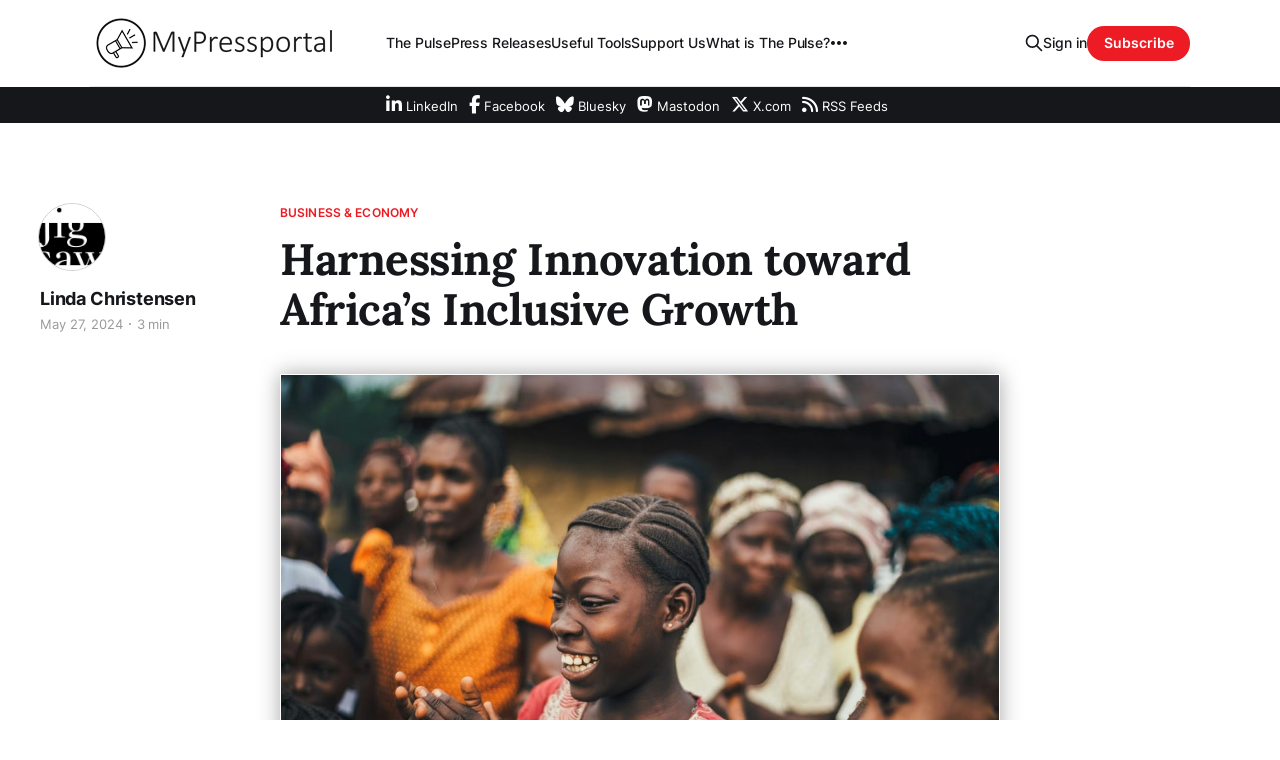

--- FILE ---
content_type: text/html; charset=utf-8
request_url: https://pulse.pressportal.co.za/harnessing-innovation-toward-africas-inclusive-growth/
body_size: 9160
content:
<!DOCTYPE html>
<html lang="en">

<head>
    <meta charset="utf-8">
    <meta name="viewport" content="width=device-width, initial-scale=1">
    <title>Harnessing Innovation toward Africa’s Inclusive Growth</title>
    <link rel="stylesheet" href="/assets/built/screen.css?v=50a00e4863">

    <link rel="icon" href="https://cdn.magicpages.co/pressportal.mymagic.page/2024/05/pressportal_favicon.png" type="image/png">
    <link rel="canonical" href="https://pulse.pressportal.co.za/harnessing-innovation-toward-africas-inclusive-growth/">
    <meta name="referrer" content="origin-when-cross-origin">
    
    <meta property="og:site_name" content="The Pulse by MyPressportal">
    <meta property="og:type" content="article">
    <meta property="og:title" content="Harnessing Innovation toward Africa’s Inclusive Growth">
    <meta property="og:description" content="Dr Velenkosini Matsebula is a Senior Lecturer in Development Finance at Stellenbosch Business School.

As we commemorate Africa Day, we are reminded of the continent&#x27;s rich cultural heritage, its vibrant diversity, and its people’s resiliency. This day serves as a beacon of unity and progress for Africa. However, beneath">
    <meta property="og:url" content="https://pulse.pressportal.co.za/harnessing-innovation-toward-africas-inclusive-growth/">
    <meta property="og:image" content="https://pulse.pressportal.co.za/content/images/size/w1200/2024/06/image-20.jpg">
    <meta property="article:published_time" content="2024-05-27T14:05:00.000Z">
    <meta property="article:modified_time" content="2024-06-19T14:05:59.000Z">
    <meta property="article:tag" content="Business &amp;amp; Economy">
    
    <meta property="article:publisher" content="https://www.facebook.com/mypressportal">
    <meta property="article:author" content="https://www.facebook.com/jigsawprsa/">
    <meta name="twitter:card" content="summary_large_image">
    <meta name="twitter:title" content="Harnessing Innovation toward Africa’s Inclusive Growth">
    <meta name="twitter:description" content="Dr Velenkosini Matsebula is a Senior Lecturer in Development Finance at Stellenbosch Business School.

As we commemorate Africa Day, we are reminded of the continent&#x27;s rich cultural heritage, its vibrant diversity, and its people’s resiliency. This day serves as a beacon of unity and progress for Africa. However, beneath">
    <meta name="twitter:url" content="https://pulse.pressportal.co.za/harnessing-innovation-toward-africas-inclusive-growth/">
    <meta name="twitter:image" content="https://pulse.pressportal.co.za/content/images/size/w1200/2024/06/image-20.jpg">
    <meta name="twitter:label1" content="Written by">
    <meta name="twitter:data1" content="Linda Christensen">
    <meta name="twitter:label2" content="Filed under">
    <meta name="twitter:data2" content="Business &amp; Economy">
    <meta name="twitter:site" content="@mypressportal">
    <meta name="twitter:creator" content="@Jigsaw_PR">
    <meta property="og:image:width" content="1200">
    <meta property="og:image:height" content="799">
    
    <script type="application/ld+json">
{
    "@context": "https://schema.org",
    "@type": "Article",
    "publisher": {
        "@type": "Organization",
        "name": "The Pulse by MyPressportal",
        "url": "https://pulse.pressportal.co.za/",
        "logo": {
            "@type": "ImageObject",
            "url": "https://cdn.magicpages.co/pressportal.mymagic.page/2024/05/logo_pressportal_2016.png",
            "width": 248,
            "height": 58
        }
    },
    "author": {
        "@type": "Person",
        "name": "Linda Christensen",
        "image": {
            "@type": "ImageObject",
            "url": "https://pulse.pressportal.co.za/content/images/2024/07/jigsawpr.jpg",
            "width": 320,
            "height": 320
        },
        "url": "https://pulse.pressportal.co.za/author/jigsaw-pr/",
        "sameAs": [
            "https://www.jigsawpr.co.za/",
            "https://www.facebook.com/jigsawprsa/",
            "https://x.com/Jigsaw_PR"
        ]
    },
    "headline": "Harnessing Innovation toward Africa’s Inclusive Growth",
    "url": "https://pulse.pressportal.co.za/harnessing-innovation-toward-africas-inclusive-growth/",
    "datePublished": "2024-05-27T14:05:00.000Z",
    "dateModified": "2024-06-19T14:05:59.000Z",
    "image": {
        "@type": "ImageObject",
        "url": "https://pulse.pressportal.co.za/content/images/size/w1200/2024/06/image-20.jpg",
        "width": 1200,
        "height": 799
    },
    "keywords": "Business & Economy",
    "description": "Dr Velenkosini Matsebula is a Senior Lecturer in Development Finance at Stellenbosch Business School.\n\nAs we commemorate Africa Day, we are reminded of the continent&#x27;s rich cultural heritage, its vibrant diversity, and its people’s resiliency. This day serves as a beacon of unity and progress for Africa. However, beneath the celebration lies a critical reflection on the challenges and opportunities that define Africa&#x27;s journey towards sustainable development.\n\nIn today&#x27;s interconnected world, th",
    "mainEntityOfPage": "https://pulse.pressportal.co.za/harnessing-innovation-toward-africas-inclusive-growth/"
}
    </script>

    <meta name="generator" content="Ghost 6.16">
    <link rel="alternate" type="application/rss+xml" title="The Pulse by MyPressportal" href="https://pulse.pressportal.co.za/rss/">
    <script defer src="https://cdn.jsdelivr.net/ghost/portal@~2.58/umd/portal.min.js" data-i18n="true" data-ghost="https://pulse.pressportal.co.za/" data-key="4b8afe6b450bb9b68e6489c6be" data-api="https://pulse.pressportal.co.za/ghost/api/content/" data-locale="en" crossorigin="anonymous"></script><style id="gh-members-styles">.gh-post-upgrade-cta-content,
.gh-post-upgrade-cta {
    display: flex;
    flex-direction: column;
    align-items: center;
    font-family: -apple-system, BlinkMacSystemFont, 'Segoe UI', Roboto, Oxygen, Ubuntu, Cantarell, 'Open Sans', 'Helvetica Neue', sans-serif;
    text-align: center;
    width: 100%;
    color: #ffffff;
    font-size: 16px;
}

.gh-post-upgrade-cta-content {
    border-radius: 8px;
    padding: 40px 4vw;
}

.gh-post-upgrade-cta h2 {
    color: #ffffff;
    font-size: 28px;
    letter-spacing: -0.2px;
    margin: 0;
    padding: 0;
}

.gh-post-upgrade-cta p {
    margin: 20px 0 0;
    padding: 0;
}

.gh-post-upgrade-cta small {
    font-size: 16px;
    letter-spacing: -0.2px;
}

.gh-post-upgrade-cta a {
    color: #ffffff;
    cursor: pointer;
    font-weight: 500;
    box-shadow: none;
    text-decoration: underline;
}

.gh-post-upgrade-cta a:hover {
    color: #ffffff;
    opacity: 0.8;
    box-shadow: none;
    text-decoration: underline;
}

.gh-post-upgrade-cta a.gh-btn {
    display: block;
    background: #ffffff;
    text-decoration: none;
    margin: 28px 0 0;
    padding: 8px 18px;
    border-radius: 4px;
    font-size: 16px;
    font-weight: 600;
}

.gh-post-upgrade-cta a.gh-btn:hover {
    opacity: 0.92;
}</style><script async src="https://js.stripe.com/v3/"></script>
    <script defer src="https://cdn.jsdelivr.net/ghost/sodo-search@~1.8/umd/sodo-search.min.js" data-key="4b8afe6b450bb9b68e6489c6be" data-styles="https://cdn.jsdelivr.net/ghost/sodo-search@~1.8/umd/main.css" data-sodo-search="https://pulse.pressportal.co.za/" data-locale="en" crossorigin="anonymous"></script>
    
    <link href="https://pulse.pressportal.co.za/webmentions/receive/" rel="webmention">
    <script defer src="/public/cards.min.js?v=50a00e4863"></script>
    <link rel="stylesheet" type="text/css" href="/public/cards.min.css?v=50a00e4863">
    <script defer src="/public/member-attribution.min.js?v=50a00e4863"></script>
    <script defer src="/public/ghost-stats.min.js?v=50a00e4863" data-stringify-payload="false" data-datasource="analytics_events" data-storage="localStorage" data-host="https://pulse.pressportal.co.za/.ghost/analytics/api/v1/page_hit"  tb_site_uuid="030f253e-931b-460b-99e1-d1fcbbd63cdd" tb_post_uuid="ad05b135-ed8f-47ff-8a43-c865d9f4a97f" tb_post_type="post" tb_member_uuid="undefined" tb_member_status="undefined"></script><style>:root {--ghost-accent-color: #ed1c24;}</style>
    <link rel="stylesheet" href="https://cdn.pressportal.co.za/css/pulse-pressportal.css">
<link rel="stylesheet" href="https://cdn.pressportal.co.za/css/shared.css">
<link rel="stylesheet" href="https://cdnjs.cloudflare.com/ajax/libs/font-awesome/6.7.2/css/all.min.css" integrity="sha512-Evv84Mr4kqVGRNSgIGL/F/aIDqQb7xQ2vcrdIwxfjThSH8CSR7PBEakCr51Ck+w+/U6swU2Im1vVX0SVk9ABhg==" crossorigin="anonymous" referrerpolicy="no-referrer" />

<!-- Google Tag Manager -->
<script>(function(w,d,s,l,i){w[l]=w[l]||[];w[l].push({'gtm.start':
new Date().getTime(),event:'gtm.js'});var f=d.getElementsByTagName(s)[0],
j=d.createElement(s),dl=l!='dataLayer'?'&l='+l:'';j.async=true;j.src=
'https://www.googletagmanager.com/gtm.js?id='+i+dl;f.parentNode.insertBefore(j,f);
})(window,document,'script','dataLayer','GTM-5RWM47Z3');</script>
<!-- End Google Tag Manager -->

<!-- Google Tag Manager (noscript) -->
<noscript><iframe src="https://www.googletagmanager.com/ns.html?id=GTM-5RWM47Z3"
height="0" width="0" style="display:none;visibility:hidden"></iframe></noscript>
<!-- End Google Tag Manager (noscript) -->

<meta name="fediverse:creator" content="@pressportal@mastodon.social">
<script async src="https://pagead2.googlesyndication.com/pagead/js/adsbygoogle.js?client=ca-pub-4633334054030980" crossorigin="anonymous"></script>
</head>

<body class="post-template tag-business-and-economy is-head-left-logo has-serif-title">
<div class="gh-site">

    <header id="gh-head" class="gh-head gh-outer">
        <div class="gh-head-inner gh-inner">
            <div class="gh-head-brand">
                <div class="gh-head-brand-wrapper">
                    
                    <a class="gh-head-logo" href="https://pulse.pressportal.co.za">
                            <img src="https://cdn.magicpages.co/pressportal.mymagic.page/2024/05/logo_pressportal_2016.png" alt="The Pulse by MyPressportal">
                    </a>
                    
                </div>
                <button class="gh-search gh-icon-btn" aria-label="Search this site" data-ghost-search><svg xmlns="http://www.w3.org/2000/svg" fill="none" viewBox="0 0 24 24" stroke="currentColor" stroke-width="2" width="20" height="20"><path stroke-linecap="round" stroke-linejoin="round" d="M21 21l-6-6m2-5a7 7 0 11-14 0 7 7 0 0114 0z"></path></svg></button>
                <button class="gh-burger"></button>
            </div>

            <nav class="gh-head-menu">
                <ul class="nav">
    <li class="nav-the-pulse"><a href="https://pulse.pressportal.co.za/">The Pulse</a></li>
    <li class="nav-press-releases"><a href="https://pressportal.co.za/?utm_source=pulse.pressportal.co.za&utm_medium=mainmenu">Press Releases</a></li>
    <li class="nav-useful-tools"><a href="https://about.pressportal.co.za/t/tools/?utm_source=pulse.pressportal.co.za&utm_medium=mainmenu">Useful Tools</a></li>
    <li class="nav-support-us"><a href="https://about.pressportal.co.za/supportus/?utm_source=pulse.pressportal.co.za&utm_medium=mainmenu">Support Us</a></li>
    <li class="nav-what-is-the-pulse"><a href="https://about.pressportal.co.za/what-is-the-pulse/?utm_source=pulse.pressportal.co.za&utm_medium=mainmenu">What is The Pulse?</a></li>
    <li class="nav-register"><a href="https://pressportal.co.za/ac.html?utm_source=pulse.pressportal.co.za&utm_medium=mainmenu">Register</a></li>
</ul>

            </nav>

            <div class="gh-head-actions">
                    <button class="gh-search gh-icon-btn" aria-label="Search this site" data-ghost-search><svg xmlns="http://www.w3.org/2000/svg" fill="none" viewBox="0 0 24 24" stroke="currentColor" stroke-width="2" width="20" height="20"><path stroke-linecap="round" stroke-linejoin="round" d="M21 21l-6-6m2-5a7 7 0 11-14 0 7 7 0 0114 0z"></path></svg></button>
                    <div class="gh-head-members">
                                <a class="gh-head-link" href="#/portal/signin" data-portal="signin">Sign in</a>
                                <a class="gh-head-btn gh-btn gh-primary-btn" href="#/portal/signup" data-portal="signup">Subscribe</a>
                    </div>
            </div>
        </div>
    </header>

    
<main class="gh-main">
        <article class="gh-article post tag-business-and-economy">

            <header class="gh-article-header gh-canvas">
                    <a class="gh-article-tag" href="https://pulse.pressportal.co.za/tag/business-and-economy/">Business &amp; Economy</a>

                <h1 class="gh-article-title">Harnessing Innovation toward Africa’s Inclusive Growth</h1>

                    <aside class="gh-article-sidebar">

        <div class="gh-author-image-list">
                <a class="gh-author-image" href="/author/jigsaw-pr/">
                        <img src="https://pulse.pressportal.co.za/content/images/2024/07/jigsawpr.jpg" alt="Linda Christensen">
                </a>
        </div>

        <div class="gh-author-name-list">
                <h4 class="gh-author-name">
                    <a href="/author/jigsaw-pr/">Linda Christensen</a>
                </h4>
                
        </div>

        <div class="gh-article-meta">
            <div class="gh-article-meta-inner">
                <time class="gh-article-date" datetime="2024-05-27">May 27, 2024</time>
                    <span class="gh-article-meta-sep"></span>
                    <span class="gh-article-length">3 min</span>
            </div>
        </div>

    </aside>


                    <figure class="gh-article-image">
        <img
            srcset="/content/images/size/w300/2024/06/image-20.jpg 300w,
                    /content/images/size/w720/2024/06/image-20.jpg 720w,
                    /content/images/size/w960/2024/06/image-20.jpg 960w,
                    /content/images/size/w1200/2024/06/image-20.jpg 1200w,
                    /content/images/size/w2000/2024/06/image-20.jpg 2000w"
            sizes="(max-width: 1200px) 100vw, 1200px"
            src="/content/images/size/w1200/2024/06/image-20.jpg"
            alt="Harnessing Innovation toward Africa’s Inclusive Growth"
        >
    </figure>
            </header>

            <section class="gh-content gh-canvas">
                <p><em>Dr Velenkosini&nbsp;Matsebula is a Senior Lecturer in Development Finance at Stellenbosch Business School.</em></p><p>As we commemorate Africa Day, we are reminded of the continent's rich cultural heritage, its vibrant diversity, and its people’s resiliency. This day serves as a beacon of unity and progress for Africa. However, beneath the celebration lies a critical reflection on the challenges and opportunities that define Africa's journey towards sustainable development.</p><p>In today's interconnected world, the power of innovation stands out as a transformative force capable of driving Africa towards greater inclusive growth and development. The continent is a flourishing hub of creativity and technological advancement, offering a fresh perspective on solving long standing challenges while advancing economic empowerment.</p><p>Despite abundant natural resources and a population that is predominately youth, Africa faces significant challenges of underdevelopment, ranging from poverty and infrastructural deficits to gaps in education, health crisis and political instabilities. While these challenges pose a threat for the continent’s growth potential, they also present vast opportunities for innovation.</p><p>According to the African Development Bank, Africa's economy has the capacity to transform through technological and creative innovations, with the potential to reach a $5 trillion economy by 2030. Some practical examples are already at play, such as the mobile banking revolution, led by platforms like M-Pesa, and the vibrant startup ecosystem. These alternative banking platforms have significantly transformed financial inclusion across the continent, demonstrating how innovative solutions can dramatically impact people’s everyday life, and the growth in the startup ecosystem is a clear testament to the entrepreneurial spirit in the continent. Cities like Cape Town, Nairobi, and Lagos, have become hotspots for tech startups, attracting significant global investments.</p><p>Moreover, innovation is particularly crucial for Africa because of the rapid global technological evolution which demands the continent not only to catch up, but to also leapfrog traditional stages of development. The COVID-19 pandemic has shown how important digital technology and innovation is in keeping societies functional in the world of restricted physical interaction. While with the growing impacts of climate change, innovative approaches also provide solutions for inclusive infrastructure for key aspects such as sustainable agriculture, water management, and renewable energy.</p><p>Inclusive growth is about ensuring that the fruits of innovation and economic progress are shared equitably, not just concentrated in urban areas or among the elite. To harness innovation for inclusive growth, African must take deliberate strategic actions:</p><p><strong>Enhancing Digital Inclusion&nbsp;</strong>is one of the most impactful tools for inclusive growth. Rural and underserved communities can be empowered through the expansion of internet connectivity as this translates to provision of access to e-learning, telemedicine, and online markets. Rwanda and Ghana’s Zipline's drone delivery service are examples of how innovation can revolutionize services like medical supply chains, ensuring access to essential healthcare products in remote areas in a timely manner.</p><p><strong>Innovating Approaches for Sustainable Agriculture</strong>&nbsp;is vital for inclusive growth in Africa, especially considering that agriculture employs over 60% of Africa's population. With most of them consisting of smallholder farmers who are predominantly women. Smallholder farming can be transformed into a more productive and sustainable enterprise using technologies like precision farming, which uses IoT and AI to optimize crop yields and reduce waste.</p><p><strong>Education and Skills development</strong>&nbsp;is crucial for preparing Africa’s youth for the future, and this can be achieved through innovative solutions. Digital platforms can be used to equip the youth with skills that are crucial in the global digital economy. Moreover, innovation can further be sustained by investing in STEM education and digital literacy.</p><p><strong>Building Resilient Infrastructure&nbsp;</strong>for Clean Energy and Transport among others is crucial for inclusive growth, as these services can be accessed in an affordable manner. Innovative renewable energy solutions, such as solar microgrids and wind turbines, can provide remote communities with power, support local businesses, improve living conditions, and overall contribute to addressing the energy supply crisis faced by the continent. While innovative transportation approaches can make commuting and intercity connectivity efficient.</p><p><strong>Improving Inclusion</strong>&nbsp;by leveraging fintech innovations to bridge the financial divide, offering unbanked populations access to credit, insurance, and savings products, as well as ensuring that innovation addresses the needs of all segments of society, including women, rural populations, and marginalized groups is critical for inclusive growth.</p><p><strong>Nurturing Small and Medium Enterprises (SMEs) and Entrepreneurship</strong>&nbsp;plays a critical role in transforming innovations into tangible products and services and growing the economy. For Africa SMEs are the backbone of the economy, accounting for up to 80% of employment in some countries. Startups can be supported through developing incubators and accelerators to provide mentorship and access to finance. While the innovative fintech solutions can be leveraged to provide financing solutions for start-ups and SMEs.</p><p>The collaborative efforts between governments, the private sector, and international organizations can accelerate the deployment of these innovative solutions. The government has a leading role to play through providing regulatory frameworks, Policies and Resources that support entrepreneurship, protect intellectual property, and provide startup funding. As Africa continues its growth journey, the role of innovation in achieving inclusive growth cannot be overstated. The celebration of Africa Day should not only reflect past achievements but also a call to action for a future where innovation paves the way for Inclusive Growth in the continent.</p>
            </section>

        </article>

                <div class="gh-read-next gh-canvas">
                <section class="gh-pagehead">
                    <h4 class="gh-pagehead-title">Read next</h4>
                </section>

                <div class="gh-topic gh-topic-grid">
                    <div class="gh-topic-content">
                            <article class="gh-card post">
    <a class="gh-card-link" href="/1f35db3d967110ae-202622/">
            <figure class="gh-card-image">
                <img
                    srcset="https://pressportal.co.za/images/ghost/2026/2/cf_698071f5d86c8_Dr_Chris_Blair_Group_CFO_at_21st_Century.JPG 300w,
                            https://pressportal.co.za/images/ghost/2026/2/cf_698071f5d86c8_Dr_Chris_Blair_Group_CFO_at_21st_Century.JPG 720w,
                            https://pressportal.co.za/images/ghost/2026/2/cf_698071f5d86c8_Dr_Chris_Blair_Group_CFO_at_21st_Century.JPG 960w,
                            https://pressportal.co.za/images/ghost/2026/2/cf_698071f5d86c8_Dr_Chris_Blair_Group_CFO_at_21st_Century.JPG 1200w,
                            https://pressportal.co.za/images/ghost/2026/2/cf_698071f5d86c8_Dr_Chris_Blair_Group_CFO_at_21st_Century.JPG 2000w"
                    sizes="(max-width: 1200px) 100vw, 1200px"
                    src="https://pressportal.co.za/images/ghost/2026/2/cf_698071f5d86c8_Dr_Chris_Blair_Group_CFO_at_21st_Century.JPG"
                    alt="Opinion Piece: Workplace Trends For 2026 And Beyond"
                >
            </figure>

        <div class="gh-card-wrapper">
            <header class="gh-card-header">
                <h3 class="gh-card-title">Opinion Piece: Workplace Trends For 2026 And Beyond</h3>
            </header>

                    <div class="gh-card-excerpt">Workplace Trends for 2026 and Beyond:


Navigating a World of Radical Change – Insights by Dr Chris Blair


The workplace is no longer a fixed structure; it’s a living ecosystem shaped by demographic shifts, technology breakthroughs, and changing human expectations. By the end of this century, the global population is</div>

            <footer class="gh-card-footer">
                <span class="gh-card-author">Bronwyn Levy</span>
                <time class="gh-card-date" datetime="2026-02-03">Feb 3, 2026</time>
            </footer>
        </div>
    </a>
</article>                            <article class="gh-card post">
    <a class="gh-card-link" href="/9656620052fc0a61-2026126/">
            <figure class="gh-card-image">
                <img
                    srcset="https://pressportal.co.za/images/ghost/2026/1/cf_697719880cc78_Employee_Engagement_Survey_-_this_pic_was_bought_by_the_agency_for_your_free_editorial_use_.jpg 300w,
                            https://pressportal.co.za/images/ghost/2026/1/cf_697719880cc78_Employee_Engagement_Survey_-_this_pic_was_bought_by_the_agency_for_your_free_editorial_use_.jpg 720w,
                            https://pressportal.co.za/images/ghost/2026/1/cf_697719880cc78_Employee_Engagement_Survey_-_this_pic_was_bought_by_the_agency_for_your_free_editorial_use_.jpg 960w,
                            https://pressportal.co.za/images/ghost/2026/1/cf_697719880cc78_Employee_Engagement_Survey_-_this_pic_was_bought_by_the_agency_for_your_free_editorial_use_.jpg 1200w,
                            https://pressportal.co.za/images/ghost/2026/1/cf_697719880cc78_Employee_Engagement_Survey_-_this_pic_was_bought_by_the_agency_for_your_free_editorial_use_.jpg 2000w"
                    sizes="(max-width: 1200px) 100vw, 1200px"
                    src="https://pressportal.co.za/images/ghost/2026/1/cf_697719880cc78_Employee_Engagement_Survey_-_this_pic_was_bought_by_the_agency_for_your_free_editorial_use_.jpg"
                    alt="Opinion Piece: The Power Of Engagement Surveys"
                >
            </figure>

        <div class="gh-card-wrapper">
            <header class="gh-card-header">
                <h3 class="gh-card-title">Opinion Piece: The Power Of Engagement Surveys</h3>
            </header>

                    <div class="gh-card-excerpt">From Measurement to Momentum: How Engagement Surveys


Can Revive Organisational Energy


“Employee engagement surveys are often viewed as a “nice-to-have” initiative or a routine annual HR ritual. In reality, they are one of the most powerful diagnostic tools available to leadership. When leveraged correctly, they allow organisations to detect, diagnose</div>

            <footer class="gh-card-footer">
                <span class="gh-card-author">Bronwyn Levy</span>
                <time class="gh-card-date" datetime="2026-01-26">Jan 26, 2026</time>
            </footer>
        </div>
    </a>
</article>                            <article class="gh-card post">
    <a class="gh-card-link" href="/30ce3ee303606604-2026120/">
            <figure class="gh-card-image">
                <img
                    srcset="https://pressportal.co.za/images/ghost/2026/1/cf_696f3ade00182_This_pic_was_bought_by_the_agency_for_your_free_editorial_use_2.jpg 300w,
                            https://pressportal.co.za/images/ghost/2026/1/cf_696f3ade00182_This_pic_was_bought_by_the_agency_for_your_free_editorial_use_2.jpg 720w,
                            https://pressportal.co.za/images/ghost/2026/1/cf_696f3ade00182_This_pic_was_bought_by_the_agency_for_your_free_editorial_use_2.jpg 960w,
                            https://pressportal.co.za/images/ghost/2026/1/cf_696f3ade00182_This_pic_was_bought_by_the_agency_for_your_free_editorial_use_2.jpg 1200w,
                            https://pressportal.co.za/images/ghost/2026/1/cf_696f3ade00182_This_pic_was_bought_by_the_agency_for_your_free_editorial_use_2.jpg 2000w"
                    sizes="(max-width: 1200px) 100vw, 1200px"
                    src="https://pressportal.co.za/images/ghost/2026/1/cf_696f3ade00182_This_pic_was_bought_by_the_agency_for_your_free_editorial_use_2.jpg"
                    alt="The Silent Threat: Why The Passively Complacent Workforce Undermines Business"
                >
            </figure>

        <div class="gh-card-wrapper">
            <header class="gh-card-header">
                <h3 class="gh-card-title">The Silent Threat: Why The Passively Complacent Workforce Undermines Business</h3>
            </header>

                    <div class="gh-card-excerpt">The Silent Threat: Why the Passively Complacent Workforce Undermines Business


Insights by Camille Rabier and Lynne Derman


“Most organisations focus their efforts on celebrating their star performers or addressing the visibly disengaged. But the real threat to organisational performance may be hiding in plain sight: the passively complacent workforce. These</div>

            <footer class="gh-card-footer">
                <span class="gh-card-author">Bronwyn Levy</span>
                <time class="gh-card-date" datetime="2026-01-20">Jan 20, 2026</time>
            </footer>
        </div>
    </a>
</article>                    </div>
                </div>
            </div>

        </main>

    <footer class="gh-foot gh-outer">
        <div class="gh-foot-inner gh-inner">
                <section class="gh-subscribe">
                    <h3 class="gh-subscribe-title">Subscribe to The Pulse by MyPressportal</h3>
                        <div class="gh-subscribe-description">Don&#x27;t miss out on the latest press releases. Sign up now to receive emails as soon as content is published.</div>
                    <button class="gh-subscribe-btn gh-btn" data-portal="signup"><svg width="20" height="20" viewBox="0 0 20 20" fill="none" stroke="currentColor" xmlns="http://www.w3.org/2000/svg">
    <path d="M3.33332 3.33334H16.6667C17.5833 3.33334 18.3333 4.08334 18.3333 5.00001V15C18.3333 15.9167 17.5833 16.6667 16.6667 16.6667H3.33332C2.41666 16.6667 1.66666 15.9167 1.66666 15V5.00001C1.66666 4.08334 2.41666 3.33334 3.33332 3.33334Z" stroke-width="1.5" stroke-linecap="round" stroke-linejoin="round"/>
    <path d="M18.3333 5L9.99999 10.8333L1.66666 5" stroke-width="1.5" stroke-linecap="round" stroke-linejoin="round"/>
</svg> Subscribe now</button>
                </section>

            <nav class="gh-foot-menu">
                <ul class="nav">
    <li class="nav-main-site"><a href="https://pressportal.co.za/?utm_source=pulse.pressportal.co.za&utm_medium=footer">Main Site</a></li>
    <li class="nav-the-pulse"><a href="https://pulse.pressportal.co.za/">The Pulse</a></li>
    <li class="nav-rss-feeds"><a href="https://about.pressportal.co.za/rss/?utm_source=pulse.pressportal.co.za&utm_medium=footer">RSS Feeds</a></li>
    <li class="nav-faqs"><a href="https://about.pressportal.co.za/t/faq/?utm_source=pulse.pressportal.co.za&utm_medium=footer">FAQs</a></li>
    <li class="nav-media-kit"><a href="https://about.pressportal.co.za/media-kit/?utm_source=pulse.pressportal.co.za&utm_medium=footer">Media Kit</a></li>
    <li class="nav-business-tools"><a href="https://about.pressportal.co.za/t/tools/?utm_source=pulse.pressportal.co.za&utm_medium=footer">Business Tools</a></li>
    <li class="nav-terms-of-service"><a href="https://about.pressportal.co.za/tos/?utm_source=pulse.pressportal.co.za&utm_medium=footer">Terms of Service</a></li>
    <li class="nav-privacy-policy"><a href="https://about.pressportal.co.za/privacy-policy/?utm_source=pulse.pressportal.co.za&utm_medium=footer">Privacy Policy</a></li>
    <li class="nav-imprint"><a href="https://about.pressportal.co.za/imprint/?utm_source=pulse.pressportal.co.za&utm_medium=footer">Imprint</a></li>
    <li class="nav-about-mypressportal"><a href="https://about.pressportal.co.za/about/?utm_source=pulse.pressportal.co.za&utm_medium=footer">About MyPressportal</a></li>
    <li class="nav-what-is-the-pulse"><a href="https://about.pressportal.co.za/what-is-the-pulse/?utm_source=pulse.pressportal.co.za&utm_medium=footer">What is the Pulse?</a></li>
    <li class="nav-join-as-a-pulse-contributor"><a href="https://touch.pressportal.co.za/pulse?utm_source=pulse.pressportal.co.za&utm_medium=footer">Join as a Pulse Contributor</a></li>
    <li class="nav-contact"><a href="https://touch.pressportal.co.za/?utm_source=pulse.pressportal.co.za&utm_medium=footer">Contact</a></li>
    <li class="nav-be-a-hero-support-us"><a href="https://about.pressportal.co.za/supportus/?utm_source=pulse.pressportal.co.za&utm_medium=footer">Be a Hero, Support Us</a></li>
</ul>

            </nav>

            <div class="gh-copyright">
                    Copyright © raramuridesign. All Rights Reserved
            </div>
        </div>
    </footer>

</div>

    <div class="pswp" tabindex="-1" role="dialog" aria-hidden="true">
    <div class="pswp__bg"></div>

    <div class="pswp__scroll-wrap">
        <div class="pswp__container">
            <div class="pswp__item"></div>
            <div class="pswp__item"></div>
            <div class="pswp__item"></div>
        </div>

        <div class="pswp__ui pswp__ui--hidden">
            <div class="pswp__top-bar">
                <div class="pswp__counter"></div>

                <button class="pswp__button pswp__button--close" title="Close (Esc)"></button>
                <button class="pswp__button pswp__button--share" title="Share"></button>
                <button class="pswp__button pswp__button--fs" title="Toggle fullscreen"></button>
                <button class="pswp__button pswp__button--zoom" title="Zoom in/out"></button>

                <div class="pswp__preloader">
                    <div class="pswp__preloader__icn">
                        <div class="pswp__preloader__cut">
                            <div class="pswp__preloader__donut"></div>
                        </div>
                    </div>
                </div>
            </div>

            <div class="pswp__share-modal pswp__share-modal--hidden pswp__single-tap">
                <div class="pswp__share-tooltip"></div>
            </div>

            <button class="pswp__button pswp__button--arrow--left" title="Previous (arrow left)"></button>
            <button class="pswp__button pswp__button--arrow--right" title="Next (arrow right)"></button>

            <div class="pswp__caption">
                <div class="pswp__caption__center"></div>
            </div>
        </div>
    </div>
</div>
<script src="/assets/built/main.min.js?v=50a00e4863"></script>

<div class="footerLastArea">
<div class="footerContent">
<p>All content is copyrighted to the respective companies. <br>Under no Circumstances is raramuridesign responsible for any mis-communication conveyed in these articles.<br>Copyright © <a href="https://raramuridesign.com/?refer=managedby" target="_blank" rel="noopener">raramuridesign</a>. All Rights Reserved.</p>
<p><strong>Our Social Media Channels</strong><br><a href="https://www.linkedin.com/company/pressportalza/" target="_blank" rel="noopener" title="Follow MyPressportal on Linkedin">Linkedin</a> ++ <a href="https://www.facebook.com/mypressportal" target="_blank" rel="noopener" title="Follow MyPressportal on Facebook">Facebook</a> ++ <a href="https://bsky.app/profile/pressportal.co.za" target="_blank" rel="noopener" title="Join MyPressportal on BlueSky">BlueSky</a> ++ <a rel="me noopener" href="https://mastodon.social/@pressportal" target="_blank" title="Follow MyPressportal on Mastadon">Mastadon</a> ++ <a href="https://x.com/mypressportal" target="_blank" title="Follow MyPressportal on X">X.com</a> ++ <a href="https://muckrack.com/media-outlet/pressportal" target="_blank" title="Transforming how organizations engage with the media and put relationships at the heart of PR">Muck Rack</a></p>
</div>
</div>
<script src="https://cdn.pressportal.co.za/js/pulse-pressportal.js"></script>
<script src="https://cdn.pressportal.co.za/js/shared.js"></script>

<script defer src="https://static.cloudflareinsights.com/beacon.min.js/vcd15cbe7772f49c399c6a5babf22c1241717689176015" integrity="sha512-ZpsOmlRQV6y907TI0dKBHq9Md29nnaEIPlkf84rnaERnq6zvWvPUqr2ft8M1aS28oN72PdrCzSjY4U6VaAw1EQ==" data-cf-beacon='{"version":"2024.11.0","token":"000b73b2ef3b4646b26eca5cdd4c2c7d","r":1,"server_timing":{"name":{"cfCacheStatus":true,"cfEdge":true,"cfExtPri":true,"cfL4":true,"cfOrigin":true,"cfSpeedBrain":true},"location_startswith":null}}' crossorigin="anonymous"></script>
</body>

</html>


--- FILE ---
content_type: text/html; charset=utf-8
request_url: https://www.google.com/recaptcha/api2/aframe
body_size: 268
content:
<!DOCTYPE HTML><html><head><meta http-equiv="content-type" content="text/html; charset=UTF-8"></head><body><script nonce="KD1zg6afpWqTURYnKAzg5A">/** Anti-fraud and anti-abuse applications only. See google.com/recaptcha */ try{var clients={'sodar':'https://pagead2.googlesyndication.com/pagead/sodar?'};window.addEventListener("message",function(a){try{if(a.source===window.parent){var b=JSON.parse(a.data);var c=clients[b['id']];if(c){var d=document.createElement('img');d.src=c+b['params']+'&rc='+(localStorage.getItem("rc::a")?sessionStorage.getItem("rc::b"):"");window.document.body.appendChild(d);sessionStorage.setItem("rc::e",parseInt(sessionStorage.getItem("rc::e")||0)+1);localStorage.setItem("rc::h",'1770148544405');}}}catch(b){}});window.parent.postMessage("_grecaptcha_ready", "*");}catch(b){}</script></body></html>

--- FILE ---
content_type: text/css; charset=utf-8
request_url: https://cdn.pressportal.co.za/css/pulse-pressportal.css
body_size: 594
content:
/* 
Site: pulse.pressportal.co.za
Created: 2025.01.05
*/
/*
header
*/
header#gh-head {
border-bottom: 1px solid #15171a;
}
.gh-head-inner.gh-inner {
max-width: 91%!important;
}
.gh-head-logo img {
    max-height: inherit!important;
}
/*
other
*/
div#ghost-portal-root > div:first-child {
height: calc(100% + 20000055px) !important;
}
li.nav-current {
font-weight: bold;
}
.gh-main {
padding-bottom: 0;
}
.kg-width-full .kg-header-card-text {
padding: min(6vmax,260px)0;
}
.gh-pagehead {
max-width: 80%!important;
}
.kg-header-card-text {
background-color: #0000008a;
}
.gh-author-image-list .gh-author-image {
border: 1px solid #cfcfcf;
}
/*submitted content*/
.ContactArea {
border-radius: 5px;
background-color: #f1f1f1;
padding: 25px;
color: #636363;
}
.ContactArea h3 {
letter-spacing: -.01em;
font-size: 1.8rem;
text-transform: uppercase;
}
.ContactArea ul {
list-style: none;
margin: 15px 0 0;
padding: 0;
line-height: 1;
font-size: 1.6rem;
}
.ContentUploaded blockquote, .ContentUploaded h1, .ContentUploaded h2, .ContentUploaded h3, .ContentUploaded h4, .ContentUploaded h5, .ContentUploaded h6, .ContentUploaded p, .ContentUploaded ul { 
margin-top: 25px!important;
}
figure.gh-article-image {
box-shadow: 0px 0px 20px 0px #a7a7a7!important;
border: 0.0625rem solid #fff!important;
}
/* social media posting */
.SocialMediaPost {
border-radius: 5px;
background-color: #fff;
padding: 25px;
color: #636363;
}
.SocialMediaPost h3 {
letter-spacing: -.01em;
font-size: 1.8rem;
text-transform: uppercase;
}
.SocialMediaPost p {
margin: 15px 0 0;
padding: 0;
font-size: 1.6rem;
}

/*footer*/
footer.gh-foot.gh-outer {
padding-bottom: 0;
}.gh-copyright {
display: none;
}
.gh-foot-menu .nav {
gap: 15px!important;
flex-direction: row!important;
}
@media (max-width: 767px) {
    .gh-foot-menu .nav {
        flex-direction: row!important;
        gap: 12px;
    }
}
.footerLastArea {
background-color: #15171a;
text-align: center;
color: #fff;
padding: 0 0 99px;
}
.footerContent a {
color: #fff;
}
.footerContent a:hover {
border-bottom: 1px dotted
}
.footerContent p {
padding-top: 30px;
}
/*ads*/
.google-auto-placed {
margin-top: 2rem;
}
/*subscribe button*/
iframe.gh-portal-triggerbtn-iframe {
display: none!important;
}

--- FILE ---
content_type: text/css; charset=utf-8
request_url: https://cdn.pressportal.co.za/css/shared.css
body_size: -262
content:
/* 
    Site: 
    about.pressportal.co.za
    pulse.pressportal.co.za
    Created: 2025.05.16
*/
/* top bar, injected with javascript */
#sp-top-bar {
  padding: 0.5rem 0;
  font-size: 16px !important; /* Use absolute pixel values for consistency */
  background-color: #15171a;
}
div#sp-top1 {
  padding: 0;
}
/*social icons*/
.socialIcons{
  text-align: center;
}
.socialIcons a {
  color: #fff;
  margin-right: 0.6rem;
  font-size: 12px !important; /* Fixed font size */
}
[class*="-template"] .socialIcons a {
  margin-right: 0.6rem !important;
  font-size: 13px !important; /* Fixed font size */
}
.socialIcons a:hover {
  border-bottom: 0.0625rem dotted;
}
.socialIcons i {
  font-size: 18px !important; /* Fixed icon size */
}

--- FILE ---
content_type: application/javascript
request_url: https://cdn.pressportal.co.za/js/shared.js
body_size: 73
content:
/* 
    Site: 
    about.pressportal.co.za
    pulse.pressportal.co.za
    Created: 2025.05.16
*/
/*
* Adds social media bar directly under the header element
* Creates a section with social media links
*/
document.addEventListener("DOMContentLoaded", function() {
    // Find the header element
    const headerElement = document.querySelector('header');
    
    if (headerElement) {
        // Create the social bar HTML
        const socialBarHTML = `
        <section id="sp-top-bar">
            <div class="socialIcons">
                <a href="https://www.linkedin.com/company/pressportalza/" target="_blank" rel="noopener" title="Connect with PressPortal on LinkedIn"><i class="fa-brands fa-linkedin-in"></i> LinkedIn</a>
                <a href="https://www.facebook.com/mypressportal" target="_blank" rel="noopener" title="Follow PressPortal on Facebook"><i class="fa-brands fa-facebook-f"></i> Facebook</a>
                <a href="https://bsky.app/profile/pressportal.co.za" target="_blank" rel="noopener" title="Follow PressPortal on Bluesky"><i class="fa-brands fa-bluesky"></i> Bluesky</a>
                <a rel="me" href="https://mastodon.social/@pressportal" target="_blank" title="Follow PressPortal on Mastodon"><i class="fa-brands fa-mastodon"></i> Mastodon</a>
                <a href="https://x.com/mypressportal" target="_blank" rel="noopener" title="Follow PressPortal on X"><i class="fa-brands fa-x-twitter"></i> X.com</a>
                <a href="https://about.pressportal.co.za/rss/?utm_source=pressportal.co.za&utm_medium=footer" rel="noopener" title="Subscribe to PressPortal RSS Feeds"><i class="fa-solid fa-rss"></i> RSS Feeds</a>
            </div>
        </section>`;
        
        // Create a temporary container
        const tempContainer = document.createElement('div');
        tempContainer.innerHTML = socialBarHTML;
        
        // Insert the social bar after the header
        headerElement.after(tempContainer.firstElementChild);
    }
});

--- FILE ---
content_type: application/javascript; charset=UTF-8
request_url: https://pulse.pressportal.co.za/assets/built/main.min.js?v=50a00e4863
body_size: 18562
content:
function dropdown(){const o=window.matchMedia("(max-width: 767px)"),i=document.querySelector(".gh-head-menu"),r=i?.querySelector(".nav");if(r){const e=document.querySelector(".gh-head-logo"),t=r.innerHTML;o.matches&&r.querySelectorAll("li").forEach(function(e,t){e.style.transitionDelay=.03*(t+1)+"s"});const n=function(){if(!o.matches){for(var e=[];r.offsetWidth+64>i.offsetWidth&&r.lastElementChild;)e.unshift(r.lastElementChild),r.lastElementChild.remove();if(e.length){const t=document.createElement("button"),n=(t.setAttribute("class","nav-more-toggle gh-icon-btn"),t.setAttribute("aria-label","More"),t.innerHTML='<svg xmlns="http://www.w3.org/2000/svg" viewBox="0 0 32 32" fill="currentColor"><path d="M21.333 16c0-1.473 1.194-2.667 2.667-2.667v0c1.473 0 2.667 1.194 2.667 2.667v0c0 1.473-1.194 2.667-2.667 2.667v0c-1.473 0-2.667-1.194-2.667-2.667v0zM13.333 16c0-1.473 1.194-2.667 2.667-2.667v0c1.473 0 2.667 1.194 2.667 2.667v0c0 1.473-1.194 2.667-2.667 2.667v0c-1.473 0-2.667-1.194-2.667-2.667v0zM5.333 16c0-1.473 1.194-2.667 2.667-2.667v0c1.473 0 2.667 1.194 2.667 2.667v0c0 1.473-1.194 2.667-2.667 2.667v0c-1.473 0-2.667-1.194-2.667-2.667v0z"></path></svg>',document.createElement("div"));n.setAttribute("class","gh-dropdown"),10<=e.length?(document.body.classList.add("is-dropdown-mega"),n.style.gridTemplateRows=`repeat(${Math.ceil(e.length/2)}, 1fr)`):document.body.classList.remove("is-dropdown-mega"),e.forEach(function(e){n.appendChild(e)}),t.appendChild(n),r.appendChild(t),document.body.classList.add("is-dropdown-loaded"),window.addEventListener("click",function(e){document.body.classList.contains("is-dropdown-open")?document.body.classList.remove("is-dropdown-open"):t.contains(e.target)&&document.body.classList.add("is-dropdown-open")})}else document.body.classList.add("is-dropdown-loaded")}};imagesLoaded(e,function(){n()}),window.addEventListener("load",function(){e||n()}),window.addEventListener("resize",function(){setTimeout(()=>{r.innerHTML=t,n()},1)})}}function lightbox(e){document.querySelectorAll(e).forEach(function(e){e.addEventListener("click",function(e){var t=e;t.preventDefault();for(var n,o=[],i=0,r=t.target.closest(".kg-card").previousElementSibling;r&&(r.classList.contains("kg-image-card")||r.classList.contains("kg-gallery-card"));){var a=[];r.querySelectorAll("img").forEach(function(e){a.push({src:e.getAttribute("src"),msrc:e.getAttribute("src"),w:e.getAttribute("width"),h:e.getAttribute("height"),el:e}),i+=1}),r=r.previousElementSibling,o=a.concat(o)}t.target.classList.contains("kg-image")?o.push({src:t.target.getAttribute("src"),msrc:t.target.getAttribute("src"),w:t.target.getAttribute("width"),h:t.target.getAttribute("height"),el:t.target}):(n=!1,t.target.closest(".kg-gallery-card").querySelectorAll("img").forEach(function(e){o.push({src:e.getAttribute("src"),msrc:e.getAttribute("src"),w:e.getAttribute("width"),h:e.getAttribute("height"),el:e}),n||e===t.target?n=!0:i+=1}));for(var s=t.target.closest(".kg-card").nextElementSibling;s&&(s.classList.contains("kg-image-card")||s.classList.contains("kg-gallery-card"));)s.querySelectorAll("img").forEach(function(e){o.push({src:e.getAttribute("src"),msrc:e.getAttribute("src"),w:e.getAttribute("width"),h:e.getAttribute("height"),el:e})}),s=s.nextElementSibling;e=document.querySelectorAll(".pswp")[0];new PhotoSwipe(e,PhotoSwipeUI_Default,o,{bgOpacity:.9,closeOnScroll:!0,fullscreenEl:!1,history:!1,index:i,shareEl:!1,zoomEl:!1,getThumbBoundsFn:function(e){var e=o[e].el,t=window.pageYOffset||document.documentElement.scrollTop,e=e.getBoundingClientRect();return{x:e.left,y:e.top+t,w:e.width}}}).init()})})}function pagination(e,s,l=!1){const c=document.querySelector(".gh-feed");if(!c)return;let t=!1;async function n(){var t=document.querySelector("link[rel=next]");if(t)try{var e=await(await fetch(t.href)).text(),n=(new DOMParser).parseFromString(e,"text/html"),o=n.querySelectorAll(".gh-feed:not(.gh-featured):not(.gh-related) > *");const r=document.createDocumentFragment(),a=[];o.forEach(function(e){e=document.importNode(e,!0);l&&(e.style.visibility="hidden"),r.appendChild(e),a.push(e)}),c.appendChild(r),s&&s(a,d);var i=n.querySelector("link[rel=next]");i&&i.href?t.href=i.href:(t.remove(),u&&u.remove())}catch(e){throw t.remove(),u&&u.remove(),e}}const o=c.nextElementSibling||c.parentElement.nextElementSibling||document.querySelector(".gh-foot"),u=document.querySelector(".gh-loadmore"),d=(!document.querySelector("link[rel=next]")&&u&&u.remove(),async function(){o.getBoundingClientRect().top<=window.innerHeight&&document.querySelector("link[rel=next]")&&await n()});const i=new IntersectionObserver(async function(e){if(!t){if(t=!0,e[0].isIntersecting)if(l)await n();else for(;o.getBoundingClientRect().top<=window.innerHeight&&document.querySelector("link[rel=next]");)await n();t=!1,document.querySelector("link[rel=next]")||i.disconnect()}});e?i.observe(o):u.addEventListener("click",n)}!function(e,t){"object"==typeof module&&module.exports?module.exports=t():e.EvEmitter=t()}("undefined"!=typeof window?window:this,function(){function e(){}var t=e.prototype;return t.on=function(e,t){var n;return e&&t&&((n=(n=this._events=this._events||{})[e]=n[e]||[]).includes(t)||n.push(t)),this},t.once=function(e,t){var n;return e&&t&&(this.on(e,t),((n=this._onceEvents=this._onceEvents||{})[e]=n[e]||{})[t]=!0),this},t.off=function(e,t){e=this._events&&this._events[e];return e&&e.length&&-1!=(t=e.indexOf(t))&&e.splice(t,1),this},t.emitEvent=function(e,t){let n=this._events&&this._events[e];if(n&&n.length){n=n.slice(0),t=t||[];var o,i=this._onceEvents&&this._onceEvents[e];for(o of n)i&&i[o]&&(this.off(e,o),delete i[o]),o.apply(this,t)}return this},t.allOff=function(){return delete this._events,delete this._onceEvents,this},e}),function(e,t){"object"==typeof module&&module.exports?module.exports=t(e,require("ev-emitter")):e.imagesLoaded=t(e,e.EvEmitter)}("undefined"!=typeof window?window:this,function(t,e){let r=t.jQuery,a=t.console;function s(e,t,n){if(!(this instanceof s))return new s(e,t,n);let o=e;var i;(o="string"==typeof e?document.querySelectorAll(e):o)?(this.elements=(i=o,Array.isArray(i)?i:"object"==typeof i&&"number"==typeof i.length?[...i]:[i]),this.options={},"function"==typeof t?n=t:Object.assign(this.options,t),n&&this.on("always",n),this.getImages(),r&&(this.jqDeferred=new r.Deferred),setTimeout(this.check.bind(this))):a.error("Bad element for imagesLoaded "+(o||e))}(s.prototype=Object.create(e.prototype)).getImages=function(){this.images=[],this.elements.forEach(this.addElementImages,this)};const i=[1,9,11],l=(s.prototype.addElementImages=function(e){"IMG"===e.nodeName&&this.addImage(e),!0===this.options.background&&this.addElementBackgroundImages(e);var t,n,o=e["nodeType"];if(o&&i.includes(o)){for(t of e.querySelectorAll("img"))this.addImage(t);if("string"==typeof this.options.background)for(n of e.querySelectorAll(this.options.background))this.addElementBackgroundImages(n)}},/url\((['"])?(.*?)\1\)/gi);function n(e){this.img=e}function o(e,t){this.url=e,this.element=t,this.img=new Image}return s.prototype.addElementBackgroundImages=function(t){var n=getComputedStyle(t);if(n){let e=l.exec(n.backgroundImage);for(;null!==e;){var o=e&&e[2];o&&this.addBackground(o,t),e=l.exec(n.backgroundImage)}}},s.prototype.addImage=function(e){e=new n(e);this.images.push(e)},s.prototype.addBackground=function(e,t){e=new o(e,t);this.images.push(e)},s.prototype.check=function(){if(this.progressedCount=0,this.hasAnyBroken=!1,this.images.length){let t=(e,t,n)=>{setTimeout(()=>{this.progress(e,t,n)})};this.images.forEach(function(e){e.once("progress",t),e.check()})}else this.complete()},s.prototype.progress=function(e,t,n){this.progressedCount++,this.hasAnyBroken=this.hasAnyBroken||!e.isLoaded,this.emitEvent("progress",[this,e,t]),this.jqDeferred&&this.jqDeferred.notify&&this.jqDeferred.notify(this,e),this.progressedCount===this.images.length&&this.complete(),this.options.debug&&a&&a.log("progress: "+n,e,t)},s.prototype.complete=function(){var e=this.hasAnyBroken?"fail":"done";this.isComplete=!0,this.emitEvent(e,[this]),this.emitEvent("always",[this]),this.jqDeferred&&(e=this.hasAnyBroken?"reject":"resolve",this.jqDeferred[e](this))},(n.prototype=Object.create(e.prototype)).check=function(){this.getIsImageComplete()?this.confirm(0!==this.img.naturalWidth,"naturalWidth"):(this.proxyImage=new Image,this.img.crossOrigin&&(this.proxyImage.crossOrigin=this.img.crossOrigin),this.proxyImage.addEventListener("load",this),this.proxyImage.addEventListener("error",this),this.img.addEventListener("load",this),this.img.addEventListener("error",this),this.proxyImage.src=this.img.currentSrc||this.img.src)},n.prototype.getIsImageComplete=function(){return this.img.complete&&this.img.naturalWidth},n.prototype.confirm=function(e,t){this.isLoaded=e;e=this.img.parentNode,e="PICTURE"===e.nodeName?e:this.img;this.emitEvent("progress",[this,e,t])},n.prototype.handleEvent=function(e){var t="on"+e.type;this[t]&&this[t](e)},n.prototype.onload=function(){this.confirm(!0,"onload"),this.unbindEvents()},n.prototype.onerror=function(){this.confirm(!1,"onerror"),this.unbindEvents()},n.prototype.unbindEvents=function(){this.proxyImage.removeEventListener("load",this),this.proxyImage.removeEventListener("error",this),this.img.removeEventListener("load",this),this.img.removeEventListener("error",this)},(o.prototype=Object.create(n.prototype)).check=function(){this.img.addEventListener("load",this),this.img.addEventListener("error",this),this.img.src=this.url,this.getIsImageComplete()&&(this.confirm(0!==this.img.naturalWidth,"naturalWidth"),this.unbindEvents())},o.prototype.unbindEvents=function(){this.img.removeEventListener("load",this),this.img.removeEventListener("error",this)},o.prototype.confirm=function(e,t){this.isLoaded=e,this.emitEvent("progress",[this,this.element,t])},(s.makeJQueryPlugin=function(e){(e=e||t.jQuery)&&((r=e).fn.imagesLoaded=function(e,t){return new s(this,e,t).jqDeferred.promise(r(this))})})(),s}),function(e,t){"function"==typeof define&&define.amd?define(t):"object"==typeof exports?module.exports=t():e.PhotoSwipeUI_Default=t()}(this,function(){"use strict";return function(o,s){function e(e){if(S)return!0;e=e||window.event,T.timeToIdle&&T.mouseUsed&&!w&&l();for(var t,n,o=(e.target||e.srcElement).getAttribute("class")||"",i=0;i<R.length;i++)(t=R[i]).onTap&&-1<o.indexOf("pswp__"+t.name)&&(t.onTap(),n=!0);n&&(e.stopPropagation&&e.stopPropagation(),S=!0,e=s.features.isOldAndroid?600:30,setTimeout(function(){S=!1},e))}function n(){var e=1===T.getNumItemsFn();e!==C&&(O(p,"ui--one-slide",e),C=e)}function a(){O(y,"share-modal--hidden",M)}function i(){if((M=!M)?(s.removeClass(y,"pswp__share-modal--fade-in"),setTimeout(function(){M&&a()},300)):(a(),setTimeout(function(){M||s.addClass(y,"pswp__share-modal--fade-in")},30)),!M){for(var e,t,n,o,i="",r=0;r<T.shareButtons.length;r++)e=T.shareButtons[r],t=T.getImageURLForShare(e),n=T.getPageURLForShare(e),o=T.getTextForShare(e),i+='<a href="'+e.url.replace("{{url}}",encodeURIComponent(n)).replace("{{image_url}}",encodeURIComponent(t)).replace("{{raw_image_url}}",t).replace("{{text}}",encodeURIComponent(o))+'" target="_blank" class="pswp__share--'+e.id+'"'+(e.download?"download":"")+">"+e.label+"</a>",T.parseShareButtonOut&&(i=T.parseShareButtonOut(e,i));y.children[0].innerHTML=i,y.children[0].onclick=z}}function r(e){for(var t=0;t<T.closeElClasses.length;t++)if(s.hasClass(e,"pswp__"+T.closeElClasses[t]))return!0}function l(){clearTimeout(A),F=0,w&&D.setIdle(!1)}function c(e){(e=(e=e||window.event).relatedTarget||e.toElement)&&"HTML"!==e.nodeName||(clearTimeout(A),A=setTimeout(function(){D.setIdle(!0)},T.timeToIdleOutside))}function u(e){E!==e&&(O(b,"preloader--active",!e),E=e)}function d(e){var t,n=e.vGap;!o.likelyTouchDevice||T.mouseUsed||screen.width>T.fitControlsWidth?(t=T.barsSize,T.captionEl&&"auto"===t.bottom?(h||((h=s.createEl("pswp__caption pswp__caption--fake")).appendChild(s.createEl("pswp__caption__center")),p.insertBefore(h,f),s.addClass(p,"pswp__ui--fit")),T.addCaptionHTMLFn(e,h,!0)?(e=h.clientHeight,n.bottom=parseInt(e,10)||44):n.bottom=t.top):n.bottom="auto"===t.bottom?0:t.bottom,n.top=t.top):n.top=n.bottom=0}function P(){function e(e){if(e)for(var t=e.length,n=0;n<t;n++){i=e[n],r=i.className;for(var o=0;o<R.length;o++)a=R[o],-1<r.indexOf("pswp__"+a.name)&&(T[a.option]?(s.removeClass(i,"pswp__element--disabled"),a.onInit&&a.onInit(i)):s.addClass(i,"pswp__element--disabled"))}}e(p.children);var i,r,a,t=s.getChildByClass(p,"pswp__top-bar");t&&e(t.children)}var m,p,f,h,t,g,y,v,w,x,b,E,I,C,T,S,k,A,D=this,L=!1,_=!0,M=!0,Z={barsSize:{top:44,bottom:"auto"},closeElClasses:["item","caption","zoom-wrap","ui","top-bar"],timeToIdle:4e3,timeToIdleOutside:1e3,loadingIndicatorDelay:1e3,addCaptionHTMLFn:function(e,t){return e.title?(t.children[0].innerHTML=e.title,!0):(t.children[0].innerHTML="",!1)},closeEl:!0,captionEl:!0,fullscreenEl:!0,zoomEl:!0,shareEl:!0,counterEl:!0,arrowEl:!0,preloaderEl:!0,tapToClose:!1,tapToToggleControls:!0,clickToCloseNonZoomable:!0,shareButtons:[{id:"facebook",label:"Share on Facebook",url:"https://www.facebook.com/sharer/sharer.php?u={{url}}"},{id:"twitter",label:"Tweet",url:"https://twitter.com/intent/tweet?text={{text}}&url={{url}}"},{id:"pinterest",label:"Pin it",url:"http://www.pinterest.com/pin/create/button/?url={{url}}&media={{image_url}}&description={{text}}"},{id:"download",label:"Download image",url:"{{raw_image_url}}",download:!0}],getImageURLForShare:function(){return o.currItem.src||""},getPageURLForShare:function(){return window.location.href},getTextForShare:function(){return o.currItem.title||""},indexIndicatorSep:" / ",fitControlsWidth:1200},O=function(e,t,n){s[(n?"add":"remove")+"Class"](e,"pswp__"+t)},z=function(e){var t=(e=e||window.event).target||e.srcElement;return o.shout("shareLinkClick",e,t),!(!t.href||!t.hasAttribute("download")&&(window.open(t.href,"pswp_share","scrollbars=yes,resizable=yes,toolbar=no,location=yes,width=550,height=420,top=100,left="+(window.screen?Math.round(screen.width/2-275):100)),M||i(),1))},F=0,R=[{name:"caption",option:"captionEl",onInit:function(e){f=e}},{name:"share-modal",option:"shareEl",onInit:function(e){y=e},onTap:function(){i()}},{name:"button--share",option:"shareEl",onInit:function(e){g=e},onTap:function(){i()}},{name:"button--zoom",option:"zoomEl",onTap:o.toggleDesktopZoom},{name:"counter",option:"counterEl",onInit:function(e){t=e}},{name:"button--close",option:"closeEl",onTap:o.close},{name:"button--arrow--left",option:"arrowEl",onTap:o.prev},{name:"button--arrow--right",option:"arrowEl",onTap:o.next},{name:"button--fs",option:"fullscreenEl",onTap:function(){m.isFullscreen()?m.exit():m.enter()}},{name:"preloader",option:"preloaderEl",onInit:function(e){b=e}}];D.init=function(){var t;s.extend(o.options,Z,!0),T=o.options,p=s.getChildByClass(o.scrollWrap,"pswp__ui"),(x=o.listen)("onVerticalDrag",function(e){_&&e<.95?D.hideControls():!_&&.95<=e&&D.showControls()}),x("onPinchClose",function(e){_&&e<.9?(D.hideControls(),t=!0):t&&!_&&.9<e&&D.showControls()}),x("zoomGestureEnded",function(){(t=!1)&&!_&&D.showControls()}),x("beforeChange",D.update),x("doubleTap",function(e){var t=o.currItem.initialZoomLevel;o.getZoomLevel()!==t?o.zoomTo(t,e,333):o.zoomTo(T.getDoubleTapZoom(!1,o.currItem),e,333)}),x("preventDragEvent",function(e,t,n){var o=e.target||e.srcElement;o&&o.getAttribute("class")&&-1<e.type.indexOf("mouse")&&(0<o.getAttribute("class").indexOf("__caption")||/(SMALL|STRONG|EM)/i.test(o.tagName))&&(n.prevent=!1)}),x("bindEvents",function(){s.bind(p,"pswpTap click",e),s.bind(o.scrollWrap,"pswpTap",D.onGlobalTap),o.likelyTouchDevice||s.bind(o.scrollWrap,"mouseover",D.onMouseOver)}),x("unbindEvents",function(){M||i(),k&&clearInterval(k),s.unbind(document,"mouseout",c),s.unbind(document,"mousemove",l),s.unbind(p,"pswpTap click",e),s.unbind(o.scrollWrap,"pswpTap",D.onGlobalTap),s.unbind(o.scrollWrap,"mouseover",D.onMouseOver),m&&(s.unbind(document,m.eventK,D.updateFullscreen),m.isFullscreen()&&(T.hideAnimationDuration=0,m.exit()),m=null)}),x("destroy",function(){T.captionEl&&(h&&p.removeChild(h),s.removeClass(f,"pswp__caption--empty")),y&&(y.children[0].onclick=null),s.removeClass(p,"pswp__ui--over-close"),s.addClass(p,"pswp__ui--hidden"),D.setIdle(!1)}),T.showAnimationDuration||s.removeClass(p,"pswp__ui--hidden"),x("initialZoomIn",function(){T.showAnimationDuration&&s.removeClass(p,"pswp__ui--hidden")}),x("initialZoomOut",function(){s.addClass(p,"pswp__ui--hidden")}),x("parseVerticalMargin",d),P(),T.shareEl&&g&&y&&(M=!0),n(),T.timeToIdle&&x("mouseUsed",function(){s.bind(document,"mousemove",l),s.bind(document,"mouseout",c),k=setInterval(function(){2===++F&&D.setIdle(!0)},T.timeToIdle/2)}),T.fullscreenEl&&!s.features.isOldAndroid&&((m=m||D.getFullscreenAPI())?(s.bind(document,m.eventK,D.updateFullscreen),D.updateFullscreen(),s.addClass(o.template,"pswp--supports-fs")):s.removeClass(o.template,"pswp--supports-fs")),T.preloaderEl&&(u(!0),x("beforeChange",function(){clearTimeout(I),I=setTimeout(function(){o.currItem&&o.currItem.loading?o.allowProgressiveImg()&&(!o.currItem.img||o.currItem.img.naturalWidth)||u(!1):u(!0)},T.loadingIndicatorDelay)}),x("imageLoadComplete",function(e,t){o.currItem===t&&u(!0)}))},D.setIdle=function(e){O(p,"ui--idle",w=e)},D.update=function(){L=!(!_||!o.currItem||(D.updateIndexIndicator(),T.captionEl&&(T.addCaptionHTMLFn(o.currItem,f),O(f,"caption--empty",!o.currItem.title)),0)),M||i(),n()},D.updateFullscreen=function(e){e&&setTimeout(function(){o.setScrollOffset(0,s.getScrollY())},50),s[(m.isFullscreen()?"add":"remove")+"Class"](o.template,"pswp--fs")},D.updateIndexIndicator=function(){T.counterEl&&(t.innerHTML=o.getCurrentIndex()+1+T.indexIndicatorSep+T.getNumItemsFn())},D.onGlobalTap=function(e){var t=(e=e||window.event).target||e.srcElement;if(!S)if(e.detail&&"mouse"===e.detail.pointerType)r(t)?o.close():s.hasClass(t,"pswp__img")&&(1===o.getZoomLevel()&&o.getZoomLevel()<=o.currItem.fitRatio?T.clickToCloseNonZoomable&&o.close():o.toggleDesktopZoom(e.detail.releasePoint));else if(T.tapToToggleControls&&(_?D.hideControls():D.showControls()),T.tapToClose&&(s.hasClass(t,"pswp__img")||r(t)))return void o.close()},D.onMouseOver=function(e){e=(e=e||window.event).target||e.srcElement;O(p,"ui--over-close",r(e))},D.hideControls=function(){s.addClass(p,"pswp__ui--hidden"),_=!1},D.showControls=function(){_=!0,L||D.update(),s.removeClass(p,"pswp__ui--hidden")},D.supportsFullscreen=function(){var e=document;return!!(e.exitFullscreen||e.mozCancelFullScreen||e.webkitExitFullscreen||e.msExitFullscreen)},D.getFullscreenAPI=function(){var e,t=document.documentElement,n="fullscreenchange";return t.requestFullscreen?e={enterK:"requestFullscreen",exitK:"exitFullscreen",elementK:"fullscreenElement",eventK:n}:t.mozRequestFullScreen?e={enterK:"mozRequestFullScreen",exitK:"mozCancelFullScreen",elementK:"mozFullScreenElement",eventK:"moz"+n}:t.webkitRequestFullscreen?e={enterK:"webkitRequestFullscreen",exitK:"webkitExitFullscreen",elementK:"webkitFullscreenElement",eventK:"webkit"+n}:t.msRequestFullscreen&&(e={enterK:"msRequestFullscreen",exitK:"msExitFullscreen",elementK:"msFullscreenElement",eventK:"MSFullscreenChange"}),e&&(e.enter=function(){return v=T.closeOnScroll,T.closeOnScroll=!1,"webkitRequestFullscreen"!==this.enterK?o.template[this.enterK]():void o.template[this.enterK](Element.ALLOW_KEYBOARD_INPUT)},e.exit=function(){return T.closeOnScroll=v,document[this.exitK]()},e.isFullscreen=function(){return document[this.elementK]}),e}}}),function(e,t){"function"==typeof define&&define.amd?define(t):"object"==typeof exports?module.exports=t():e.PhotoSwipe=t()}(this,function(){"use strict";return function(m,Z,t,z){var p={features:null,bind:function(e,t,n,o){var i=(o?"remove":"add")+"EventListener";t=t.split(" ");for(var r=0;r<t.length;r++)t[r]&&e[i](t[r],n,!1)},isArray:function(e){return e instanceof Array},createEl:function(e,t){t=document.createElement(t||"div");return e&&(t.className=e),t},getScrollY:function(){var e=window.pageYOffset;return void 0!==e?e:document.documentElement.scrollTop},unbind:function(e,t,n){p.bind(e,t,n,!0)},removeClass:function(e,t){t=new RegExp("(\\s|^)"+t+"(\\s|$)");e.className=e.className.replace(t," ").replace(/^\s\s*/,"").replace(/\s\s*$/,"")},addClass:function(e,t){p.hasClass(e,t)||(e.className+=(e.className?" ":"")+t)},hasClass:function(e,t){return e.className&&new RegExp("(^|\\s)"+t+"(\\s|$)").test(e.className)},getChildByClass:function(e,t){for(var n=e.firstChild;n;){if(p.hasClass(n,t))return n;n=n.nextSibling}},arraySearch:function(e,t,n){for(var o=e.length;o--;)if(e[o][n]===t)return o;return-1},extend:function(e,t,n){for(var o in t)if(t.hasOwnProperty(o)){if(n&&e.hasOwnProperty(o))continue;e[o]=t[o]}},easing:{sine:{out:function(e){return Math.sin(e*(Math.PI/2))},inOut:function(e){return-(Math.cos(Math.PI*e)-1)/2}},cubic:{out:function(e){return--e*e*e+1}}},detectFeatures:function(){if(p.features)return p.features;var e,t,n=p.createEl().style,o="",i={};i.oldIE=document.all&&!document.addEventListener,i.touch="ontouchstart"in window,window.requestAnimationFrame&&(i.raf=window.requestAnimationFrame,i.caf=window.cancelAnimationFrame),i.pointerEvent=!!window.PointerEvent||navigator.msPointerEnabled,i.pointerEvent||(e=navigator.userAgent,/iP(hone|od)/.test(navigator.platform)&&(t=navigator.appVersion.match(/OS (\d+)_(\d+)_?(\d+)?/))&&0<t.length&&1<=(t=parseInt(t[1],10))&&t<8&&(i.isOldIOSPhone=!0),t=(t=e.match(/Android\s([0-9\.]*)/))?t[1]:0,1<=(t=parseFloat(t))&&(t<4.4&&(i.isOldAndroid=!0),i.androidVersion=t),i.isMobileOpera=/opera mini|opera mobi/i.test(e));for(var r,a,s,l=["transform","perspective","animationName"],c=["","webkit","Moz","ms","O"],u=0;u<4;u++){for(var o=c[u],d=0;d<3;d++)r=l[d],a=o+(o?r.charAt(0).toUpperCase()+r.slice(1):r),!i[r]&&a in n&&(i[r]=a);o&&!i.raf&&(o=o.toLowerCase(),i.raf=window[o+"RequestAnimationFrame"],i.raf)&&(i.caf=window[o+"CancelAnimationFrame"]||window[o+"CancelRequestAnimationFrame"])}return i.raf||(s=0,i.raf=function(e){var t=(new Date).getTime(),n=Math.max(0,16-(t-s)),o=window.setTimeout(function(){e(t+n)},n);return s=t+n,o},i.caf=function(e){clearTimeout(e)}),i.svg=!!document.createElementNS&&!!document.createElementNS("http://www.w3.org/2000/svg","svg").createSVGRect,p.features=i}},f=(p.detectFeatures(),p.features.oldIE&&(p.bind=function(e,t,n,o){t=t.split(" ");for(var i,r=(o?"detach":"attach")+"Event",a=function(){n.handleEvent.call(n)},s=0;s<t.length;s++)if(i=t[s])if("object"==typeof n&&n.handleEvent){if(o){if(!n["oldIE"+i])return!1}else n["oldIE"+i]=a;e[r]("on"+i,n["oldIE"+i])}else e[r]("on"+i,n)}),this),q=25,h={allowPanToNext:!0,spacing:.12,bgOpacity:1,mouseUsed:!1,loop:!0,pinchToClose:!0,closeOnScroll:!0,closeOnVerticalDrag:!0,verticalDragRange:.75,hideAnimationDuration:333,showAnimationDuration:333,showHideOpacity:!1,focus:!0,escKey:!0,arrowKeys:!0,mainScrollEndFriction:.35,panEndFriction:.35,isClickableElement:function(e){return"A"===e.tagName},getDoubleTapZoom:function(e,t){return e||t.initialZoomLevel<.7?1:1.33},maxSpreadZoom:1.33,modal:!0,scaleMode:"fit"};p.extend(h,z);function e(){return{x:0,y:0}}function N(e,t){p.extend(f,t.publicMethods),Ke.push(e)}function B(e){var t=O();return t-1<e?e-t:e<0?t+e:e}function r(e,t){return Ge[e]||(Ge[e]=[]),Ge[e].push(t)}function U(e,t,n,o){o===f.currItem.initialZoomLevel?n[e]=f.currItem.initialPosition[e]:(n[e]=Je(e,o),n[e]>t.min[e]?n[e]=t.min[e]:n[e]<t.max[e]&&(n[e]=t.max[e]))}function W(e){var t="";h.escKey&&27===e.keyCode?t="close":h.arrowKeys&&(37===e.keyCode?t="prev":39===e.keyCode&&(t="next")),!t||e.ctrlKey||e.altKey||e.shiftKey||e.metaKey||(e.preventDefault?e.preventDefault():e.returnValue=!1,f[t]())}function H(e){e&&(De||Ae||v||Te)&&(e.preventDefault(),e.stopPropagation())}function K(){f.setScrollOffset(0,p.getScrollY())}function j(e){var t;"mousedown"===e.type&&0<e.button||(Jt?e.preventDefault():Se&&"mousedown"===e.type||(_t(e,!0)&&e.preventDefault(),I("pointerDown"),pe&&((t=p.arraySearch(ht,e.pointerId,"id"))<0&&(t=ht.length),ht[t]={x:e.pageX,y:e.pageY,id:e.pointerId}),e=(t=qt(e)).length,c=null,ct(),l&&1!==e||(l=Re=!0,p.bind(window,ee,f),Ce=ze=Pe=Te=_e=De=ke=Ae=!1,Fe=null,I("firstTouchStart",t),k(Be,w),Ne.x=Ne.y=0,k(_,t[0]),k(ft,_),gt.x=b.x*Ue,yt=[{x:_.x,y:_.y}],Ee=be=C(),ot(y,!0),St(),kt()),!u&&1<e&&!v&&!_e&&(ne=y,u=ke=!(Ae=!1),Ne.y=Ne.x=0,k(Be,w),k(D,t[0]),k(pt,t[1]),Ot(D,pt,It),Et.x=Math.abs(It.x)-w.x,Et.y=Math.abs(It.y)-w.y,Me=Tt(D,pt))))}function Y(e){var t;e.preventDefault(),pe&&-1<(t=p.arraySearch(ht,e.pointerId,"id"))&&((t=ht[t]).x=e.pageX,t.y=e.pageY),l&&(t=qt(e),Fe||De||u?c=t:M.x!==b.x*Ue?Fe="h":(e=Math.abs(t[0].x-_.x)-Math.abs(t[0].y-_.y),Math.abs(e)>=mt&&(Fe=0<e?"h":"v",c=t)))}function G(e){if(s.isOldAndroid){if(Se&&"mouseup"===e.type)return;-1<e.type.indexOf("touch")&&(clearTimeout(Se),Se=setTimeout(function(){Se=0},600))}var t;I("pointerUp"),_t(e,!1)&&e.preventDefault(),pe&&-1<(r=p.arraySearch(ht,e.pointerId,"id"))&&(t=ht.splice(r,1)[0],navigator.msPointerEnabled&&(t.type={4:"mouse",2:"touch",3:"pen"}[e.pointerType],t.type)||(t.type=e.pointerType||"mouse"));var n=(r=qt(e)).length;if(2===(n="mouseup"===e.type?0:n))return!(c=null);1===n&&k(ft,r[0]),0!==n||Fe||v||(t||("mouseup"===e.type?t={x:e.pageX,y:e.pageY,type:"mouse"}:e.changedTouches&&e.changedTouches[0]&&(t={x:e.changedTouches[0].pageX,y:e.changedTouches[0].pageY,type:"touch"})),I("touchRelease",e,t));var o,i,r=-1;if(0===n&&(l=!1,p.unbind(window,ee,f),St(),u?r=0:-1!==bt&&(r=C()-bt)),bt=1===n?C():-1,e=-1!==r&&r<150?"zoom":"swipe",u&&n<2&&(u=!1,1===n&&(e="zoomPointerUp"),I("zoomGestureEnded")),c=null,De||Ae||v||Te)if(ct(),(Ie=Ie||Ut()).calculateSwipeSpeed("x"),Te)Rt()<h.verticalDragRange?f.close():(o=w.y,i=Ze,ut("verticalDrag",0,1,300,p.easing.cubic.out,function(e){w.y=(f.currItem.initialPosition.y-o)*e+o,T((1-i)*e+i),S()}),I("onVerticalDrag",1));else{if((_e||v)&&0===n){if(Ht(e,Ie))return;e="zoomPointerUp"}if(!v)return"swipe"!==e?void jt():void(!_e&&y>f.currItem.fitRatio&&Wt(Ie))}}var V,X,$,g,Q,J,ee,te,o,y,ne,oe,ie,re,ae,a,se,le,ce,ue,de,me,pe,i,fe,he,ge,ye,ve,we,s,xe,be,Ee,Ie,Ce,Te,Se,l,ke,Ae,De,Le,_e,c,u,Me,d,Oe,v,Fe,Re,Pe,Ze,ze,qe,Ne=e(),Be=e(),w=e(),x={},Ue=0,We={},b=e(),E=0,He=!0,Ke=[],je={},Ye=!1,Ge={},I=function(e){var t=Ge[e];if(t){var n=Array.prototype.slice.call(arguments);n.shift();for(var o=0;o<t.length;o++)t[o].apply(f,n)}},C=function(){return(new Date).getTime()},T=function(e){Ze=e,f.bg.style.opacity=e*h.bgOpacity},Ve=function(e,t,n,o,i){(!Ye||i&&i!==f.currItem)&&(o/=(i||f.currItem).fitRatio),e[me]=oe+t+"px, "+n+"px"+ie+" scale("+o+")"},S=function(e){Oe&&(e&&(y>f.currItem.fitRatio?Ye||(cn(f.currItem,!1,!0),Ye=!0):Ye&&(cn(f.currItem),Ye=!1)),Ve(Oe,w.x,w.y,y))},Xe=function(e){e.container&&Ve(e.container.style,e.initialPosition.x,e.initialPosition.y,e.initialZoomLevel,e)},$e=function(e,t){t[me]=oe+e+"px, 0px"+ie},Qe=function(e,t){var n;!h.loop&&t&&(t=g+(b.x*Ue-e)/b.x,n=Math.round(e-M.x),t<0&&0<n||t>=O()-1&&n<0)&&(e=M.x+n*h.mainScrollEndFriction),M.x=e,$e(e,Q)},Je=function(e,t){var n=Et[e]-We[e];return Be[e]+Ne[e]+n-t/ne*n},k=function(e,t){e.x=t.x,e.y=t.y,t.id&&(e.id=t.id)},et=function(e){e.x=Math.round(e.x),e.y=Math.round(e.y)},tt=null,nt=function(){tt&&(p.unbind(document,"mousemove",nt),p.addClass(m,"pswp--has_mouse"),h.mouseUsed=!0,I("mouseUsed")),tt=setTimeout(function(){tt=null},100)},ot=function(e,t){e=sn(f.currItem,x,e);return t&&(d=e),e},it=function(e){return(e=e||f.currItem).initialZoomLevel},rt=function(e){return 0<(e=e||f.currItem).w?h.maxSpreadZoom:1},A={},at=0,st=function(e){A[e]&&(A[e].raf&&he(A[e].raf),at--,delete A[e])},lt=function(e){A[e]&&st(e),A[e]||(at++,A[e]={})},ct=function(){for(var e in A)A.hasOwnProperty(e)&&st(e)},ut=function(e,t,n,o,i,r,a){function s(){A[e]&&(l=C()-c,o<=l?(st(e),r(n),a&&a()):(r((n-t)*i(l/o)+t),A[e].raf=fe(s)))}var l,c=C();lt(e);s()},z={shout:I,listen:r,viewportSize:x,options:h,isMainScrollAnimating:function(){return v},getZoomLevel:function(){return y},getCurrentIndex:function(){return g},isDragging:function(){return l},isZooming:function(){return u},setScrollOffset:function(e,t){We.x=e,we=We.y=t,I("updateScrollOffset",We)},applyZoomPan:function(e,t,n,o){w.x=t,w.y=n,y=e,S(o)},init:function(){if(!V&&!X){f.framework=p,f.template=m,f.bg=p.getChildByClass(m,"pswp__bg"),ge=m.className,V=!0,s=p.detectFeatures(),fe=s.raf,he=s.caf,me=s.transform,ve=s.oldIE,f.scrollWrap=p.getChildByClass(m,"pswp__scroll-wrap"),f.container=p.getChildByClass(f.scrollWrap,"pswp__container"),Q=f.container.style,f.itemHolders=a=[{el:f.container.children[0],wrap:0,index:-1},{el:f.container.children[1],wrap:0,index:-1},{el:f.container.children[2],wrap:0,index:-1}],a[0].el.style.display=a[2].el.style.display="none",me?(t=s.perspective&&!i,oe="translate"+(t?"3d(":"("),ie=s.perspective?", 0px)":")"):(me="left",p.addClass(m,"pswp--ie"),$e=function(e,t){t.left=e+"px"},Xe=function(e){var t=1<e.fitRatio?1:e.fitRatio,n=e.container.style,o=t*e.w,t=t*e.h;n.width=o+"px",n.height=t+"px",n.left=e.initialPosition.x+"px",n.top=e.initialPosition.y+"px"},S=function(){var e,t,n,o;Oe&&(e=Oe,n=(o=1<(t=f.currItem).fitRatio?1:t.fitRatio)*t.w,o=o*t.h,e.width=n+"px",e.height=o+"px",e.left=w.x+"px",e.top=w.y+"px")}),o={resize:f.updateSize,orientationchange:function(){clearTimeout(xe),xe=setTimeout(function(){x.x!==f.scrollWrap.clientWidth&&f.updateSize()},500)},scroll:K,keydown:W,click:H};var e,t=s.isOldIOSPhone||s.isOldAndroid||s.isMobileOpera;for(s.animationName&&s.transform&&!t||(h.showAnimationDuration=h.hideAnimationDuration=0),e=0;e<Ke.length;e++)f["init"+Ke[e]]();Z&&(f.ui=new Z(f,p)).init(),I("firstUpdate"),g=g||h.index||0,(isNaN(g)||g<0||g>=O())&&(g=0),f.currItem=en(g),(s.isOldIOSPhone||s.isOldAndroid)&&(He=!1),m.setAttribute("aria-hidden","false"),h.modal&&(He?m.style.position="fixed":(m.style.position="absolute",m.style.top=p.getScrollY()+"px")),void 0===we&&(I("initialLayout"),we=ye=p.getScrollY());var n="pswp--open ";for(h.mainClass&&(n+=h.mainClass+" "),h.showHideOpacity&&(n+="pswp--animate_opacity "),n=(n=(n+=i?"pswp--touch":"pswp--notouch")+(s.animationName?" pswp--css_animation":""))+(s.svg?" pswp--svg":""),p.addClass(m,n),f.updateSize(),J=-1,E=null,e=0;e<3;e++)$e((e+J)*b.x,a[e].el.style);ve||p.bind(f.scrollWrap,te,f),r("initialZoomInEnd",function(){f.setContent(a[0],g-1),f.setContent(a[2],g+1),a[0].el.style.display=a[2].el.style.display="block",h.focus&&m.focus(),p.bind(document,"keydown",f),s.transform&&p.bind(f.scrollWrap,"click",f),h.mouseUsed||p.bind(document,"mousemove",nt),p.bind(window,"resize scroll orientationchange",f),I("bindEvents")}),f.setContent(a[1],g),f.updateCurrItem(),I("afterInit"),He||(re=setInterval(function(){at||l||u||y!==f.currItem.initialZoomLevel||f.updateSize()},1e3)),p.addClass(m,"pswp--visible")}var t},close:function(){V&&(X=!(V=!1),I("close"),p.unbind(window,"resize scroll orientationchange",f),p.unbind(window,"scroll",o.scroll),p.unbind(document,"keydown",f),p.unbind(document,"mousemove",nt),s.transform&&p.unbind(f.scrollWrap,"click",f),l&&p.unbind(window,ee,f),clearTimeout(xe),I("unbindEvents"),tn(f.currItem,null,!0,f.destroy))},destroy:function(){I("destroy"),Xt&&clearTimeout(Xt),m.setAttribute("aria-hidden","true"),m.className=ge,re&&clearInterval(re),p.unbind(f.scrollWrap,te,f),p.unbind(window,"scroll",f),St(),ct(),Ge=null},panTo:function(e,t,n){n||(e>d.min.x?e=d.min.x:e<d.max.x&&(e=d.max.x),t>d.min.y?t=d.min.y:t<d.max.y&&(t=d.max.y)),w.x=e,w.y=t,S()},handleEvent:function(e){e=e||window.event,o[e.type]&&o[e.type](e)},goTo:function(e){var t=(e=B(e))-g;E=t,g=e,f.currItem=en(g),Ue-=t,Qe(b.x*Ue),ct(),v=!1,f.updateCurrItem()},next:function(){f.goTo(g+1)},prev:function(){f.goTo(g-1)},updateCurrZoomItem:function(e){var t;e&&I("beforeChange",0),Oe=a[1].el.children.length&&(t=a[1].el.children[0],p.hasClass(t,"pswp__zoom-wrap"))?t.style:null,d=f.currItem.bounds,ne=y=f.currItem.initialZoomLevel,w.x=d.center.x,w.y=d.center.y,e&&I("afterChange")},invalidateCurrItems:function(){ae=!0;for(var e=0;e<3;e++)a[e].item&&(a[e].item.needsUpdate=!0)},updateCurrItem:function(e){if(0!==E){var t,n=Math.abs(E);if(!(e&&n<2)){f.currItem=en(g),Ye=!1,I("beforeChange",E),3<=n&&(J+=E+(0<E?-3:3),n=3);for(var o=0;o<n;o++)0<E?(t=a.shift(),a[2]=t,$e((++J+2)*b.x,t.el.style),f.setContent(t,g-n+o+1+1)):(t=a.pop(),a.unshift(t),$e(--J*b.x,t.el.style),f.setContent(t,g+n-o-1-1));Oe&&1===Math.abs(E)&&(e=en(se)).initialZoomLevel!==y&&(sn(e,x),cn(e),Xe(e)),E=0,f.updateCurrZoomItem(),se=g,I("afterChange")}}},updateSize:function(e){if(!He&&h.modal){var t=p.getScrollY();if(we!==t&&(m.style.top=t+"px",we=t),!e&&je.x===window.innerWidth&&je.y===window.innerHeight)return;je.x=window.innerWidth,je.y=window.innerHeight,m.style.height=je.y+"px"}if(x.x=f.scrollWrap.clientWidth,x.y=f.scrollWrap.clientHeight,K(),b.x=x.x+Math.round(x.x*h.spacing),b.y=x.y,Qe(b.x*Ue),I("beforeResize"),void 0!==J){for(var n,o,i,r=0;r<3;r++)n=a[r],$e((r+J)*b.x,n.el.style),i=g+r-1,h.loop&&2<O()&&(i=B(i)),(o=en(i))&&(ae||o.needsUpdate||!o.bounds)?(f.cleanSlide(o),f.setContent(n,i),1===r&&(f.currItem=o,f.updateCurrZoomItem(!0)),o.needsUpdate=!1):-1===n.index&&0<=i&&f.setContent(n,i),o&&o.container&&(sn(o,x),cn(o),Xe(o));ae=!1}ne=y=f.currItem.initialZoomLevel,(d=f.currItem.bounds)&&(w.x=d.center.x,w.y=d.center.y,S(!0)),I("resize")},zoomTo:function(t,e,n,o,i){e&&(ne=y,Et.x=Math.abs(e.x)-w.x,Et.y=Math.abs(e.y)-w.y,k(Be,w));function r(e){1===e?(y=t,w.x=a.x,w.y=a.y):(y=(t-s)*e+s,w.x=(a.x-l.x)*e+l.x,w.y=(a.y-l.y)*e+l.y),i&&i(e),S(1===e)}var e=ot(t,!1),a={},s=(U("x",e,a,t),U("y",e,a,t),y),l={x:w.x,y:w.y};et(a);n?ut("customZoomTo",0,1,n,o||p.easing.sine.inOut,r):r(1)}},dt=30,mt=10,D={},pt={},L={},_={},ft={},ht=[],gt={},yt=[],vt={},wt=0,xt=e(),bt=0,M=e(),Et=e(),It=e(),Ct=function(e,t){return e.x===t.x&&e.y===t.y},Tt=function(e,t){return vt.x=Math.abs(e.x-t.x),vt.y=Math.abs(e.y-t.y),Math.sqrt(vt.x*vt.x+vt.y*vt.y)},St=function(){Le&&(he(Le),Le=null)},kt=function(){l&&(Le=fe(kt),Bt())},At=function(){return!("fit"===h.scaleMode&&y===f.currItem.initialZoomLevel)},Dt=function(e,t){return!(!e||e===document)&&!(e.getAttribute("class")&&-1<e.getAttribute("class").indexOf("pswp__scroll-wrap"))&&(t(e)?e:Dt(e.parentNode,t))},Lt={},_t=function(e,t){return Lt.prevent=!Dt(e.target,h.isClickableElement),I("preventDragEvent",e,t,Lt),Lt.prevent},Mt=function(e,t){return t.x=e.pageX,t.y=e.pageY,t.id=e.identifier,t},Ot=function(e,t,n){n.x=.5*(e.x+t.x),n.y=.5*(e.y+t.y)},Ft=function(e,t,n){var o;50<e-Ee&&((o=2<yt.length?yt.shift():{}).x=t,o.y=n,yt.push(o),Ee=e)},Rt=function(){var e=w.y-f.currItem.initialPosition.y;return 1-Math.abs(e/(x.y/2))},Pt={},Zt={},zt=[],qt=function(e){for(;0<zt.length;)zt.pop();return pe?(qe=0,ht.forEach(function(e){0===qe?zt[0]=e:1===qe&&(zt[1]=e),qe++})):-1<e.type.indexOf("touch")?e.touches&&0<e.touches.length&&(zt[0]=Mt(e.touches[0],Pt),1<e.touches.length)&&(zt[1]=Mt(e.touches[1],Zt)):(Pt.x=e.pageX,Pt.y=e.pageY,Pt.id="",zt[0]=Pt),zt},Nt=function(e,t){var n,o,i,r=w[e]+t[e],a=0<t[e],s=M.x+t.x,l=M.x-gt.x,c=r>d.min[e]||r<d.max[e]?h.panEndFriction:1,r=w[e]+t[e]*c;return!h.allowPanToNext&&y!==f.currItem.initialZoomLevel||(Oe?"h"!==Fe||"x"!==e||Ae||(a?(r>d.min[e]&&(c=h.panEndFriction,d.min[e],n=d.min[e]-Be[e]),(n<=0||l<0)&&1<O()?(i=s,l<0&&s>gt.x&&(i=gt.x)):d.min.x!==d.max.x&&(o=r)):(r<d.max[e]&&(c=h.panEndFriction,d.max[e],n=Be[e]-d.max[e]),(n<=0||0<l)&&1<O()?(i=s,0<l&&s<gt.x&&(i=gt.x)):d.min.x!==d.max.x&&(o=r))):i=s,"x"!==e)?void(v||_e||y>f.currItem.fitRatio&&(w[e]+=t[e]*c)):(void 0!==i&&(Qe(i,!0),_e=i!==gt.x),d.min.x!==d.max.x&&(void 0!==o?w.x=o:_e||(w.x+=t.x*c)),void 0!==i)},Bt=function(){var e,t,n,o,i,r;c&&0!==(e=c.length)&&(k(D,c[0]),L.x=D.x-_.x,L.y=D.y-_.y,u&&1<e?(_.x=D.x,_.y=D.y,!L.x&&!L.y&&Ct(c[1],pt)||(k(pt,c[1]),Ae||(Ae=!0,I("zoomGestureStarted")),e=Tt(D,pt),(t=Kt(e))>f.currItem.initialZoomLevel+f.currItem.initialZoomLevel/15&&(ze=!0),n=1,o=it(),i=rt(),t<o?h.pinchToClose&&!ze&&ne<=f.currItem.initialZoomLevel?(T(r=1-(o-t)/(o/1.2)),I("onPinchClose",r),Pe=!0):t=o-(n=1<(n=(o-t)/o)?1:n)*(o/3):i<t&&(t=i+(n=1<(n=(t-i)/(6*o))?1:n)*o),n<0&&(n=0),Ot(D,pt,xt),Ne.x+=xt.x-It.x,Ne.y+=xt.y-It.y,k(It,xt),w.x=Je("x",t),w.y=Je("y",t),Ce=y<t,y=t,S())):Fe&&(Re&&(Re=!1,Math.abs(L.x)>=mt&&(L.x-=c[0].x-ft.x),Math.abs(L.y)>=mt)&&(L.y-=c[0].y-ft.y),_.x=D.x,_.y=D.y,0===L.x&&0===L.y||("v"===Fe&&h.closeOnVerticalDrag&&!At()?(Ne.y+=L.y,w.y+=L.y,r=Rt(),Te=!0,I("onVerticalDrag",r),T(r),S()):(Ft(C(),D.x,D.y),De=!0,d=f.currItem.bounds,Nt("x",L)||(Nt("y",L),et(w),S())))))},Ut=function(){var t,n,o={lastFlickOffset:{},lastFlickDist:{},lastFlickSpeed:{},slowDownRatio:{},slowDownRatioReverse:{},speedDecelerationRatio:{},speedDecelerationRatioAbs:{},distanceOffset:{},backAnimDestination:{},backAnimStarted:{},calculateSwipeSpeed:function(e){n=(1<yt.length?(t=C()-Ee+50,yt[yt.length-2]):(t=C()-be,ft))[e],o.lastFlickOffset[e]=_[e]-n,o.lastFlickDist[e]=Math.abs(o.lastFlickOffset[e]),20<o.lastFlickDist[e]?o.lastFlickSpeed[e]=o.lastFlickOffset[e]/t:o.lastFlickSpeed[e]=0,Math.abs(o.lastFlickSpeed[e])<.1&&(o.lastFlickSpeed[e]=0),o.slowDownRatio[e]=.95,o.slowDownRatioReverse[e]=1-o.slowDownRatio[e],o.speedDecelerationRatio[e]=1},calculateOverBoundsAnimOffset:function(t,e){o.backAnimStarted[t]||(w[t]>d.min[t]?o.backAnimDestination[t]=d.min[t]:w[t]<d.max[t]&&(o.backAnimDestination[t]=d.max[t]),void 0!==o.backAnimDestination[t]&&(o.slowDownRatio[t]=.7,o.slowDownRatioReverse[t]=1-o.slowDownRatio[t],o.speedDecelerationRatioAbs[t]<.05)&&(o.lastFlickSpeed[t]=0,o.backAnimStarted[t]=!0,ut("bounceZoomPan"+t,w[t],o.backAnimDestination[t],e||300,p.easing.sine.out,function(e){w[t]=e,S()})))},calculateAnimOffset:function(e){o.backAnimStarted[e]||(o.speedDecelerationRatio[e]=o.speedDecelerationRatio[e]*(o.slowDownRatio[e]+o.slowDownRatioReverse[e]-o.slowDownRatioReverse[e]*o.timeDiff/10),o.speedDecelerationRatioAbs[e]=Math.abs(o.lastFlickSpeed[e]*o.speedDecelerationRatio[e]),o.distanceOffset[e]=o.lastFlickSpeed[e]*o.speedDecelerationRatio[e]*o.timeDiff,w[e]+=o.distanceOffset[e])},panAnimLoop:function(){A.zoomPan&&(A.zoomPan.raf=fe(o.panAnimLoop),o.now=C(),o.timeDiff=o.now-o.lastNow,o.lastNow=o.now,o.calculateAnimOffset("x"),o.calculateAnimOffset("y"),S(),o.calculateOverBoundsAnimOffset("x"),o.calculateOverBoundsAnimOffset("y"),o.speedDecelerationRatioAbs.x<.05)&&o.speedDecelerationRatioAbs.y<.05&&(w.x=Math.round(w.x),w.y=Math.round(w.y),S(),st("zoomPan"))}};return o},Wt=function(e){return e.calculateSwipeSpeed("y"),d=f.currItem.bounds,e.backAnimDestination={},e.backAnimStarted={},Math.abs(e.lastFlickSpeed.x)<=.05&&Math.abs(e.lastFlickSpeed.y)<=.05?(e.speedDecelerationRatioAbs.x=e.speedDecelerationRatioAbs.y=0,e.calculateOverBoundsAnimOffset("x"),e.calculateOverBoundsAnimOffset("y"),!0):(lt("zoomPan"),e.lastNow=C(),void e.panAnimLoop())},Ht=function(e,t){var n,o,i;v||(wt=g),"swipe"===e&&(e=_.x-ft.x,r=t.lastFlickDist.x<10,dt<e&&(r||20<t.lastFlickOffset.x)?o=-1:e<-dt&&(r||t.lastFlickOffset.x<-20)&&(o=1)),o&&((g+=o)<0?(g=h.loop?O()-1:0,i=!0):g>=O()&&(g=h.loop?0:O()-1,i=!0),i&&!h.loop||(E+=o,Ue-=o,n=!0));var e=b.x*Ue,r=Math.abs(e-M.x),a=n||e>M.x==0<t.lastFlickSpeed.x?(a=0<Math.abs(t.lastFlickSpeed.x)?r/Math.abs(t.lastFlickSpeed.x):333,a=Math.min(a,400),Math.max(a,250)):333;return wt===g&&(n=!1),v=!0,I("mainScrollAnimStart"),ut("mainScroll",M.x,e,a,p.easing.cubic.out,Qe,function(){ct(),v=!1,wt=-1,!n&&wt===g||f.updateCurrItem(),I("mainScrollAnimComplete")}),n&&f.updateCurrItem(!0),n},Kt=function(e){return 1/Me*e*ne},jt=function(){var e=y,t=it(),n=rt();y<t?e=t:n<y&&(e=n);var o,i=Ze;return Pe&&!Ce&&!ze&&y<t?f.close():(Pe&&(o=function(e){T((1-i)*e+i)}),f.zoomTo(e,0,200,p.easing.cubic.out,o)),!0};N("Gestures",{publicMethods:{initGestures:function(){function e(e,t,n,o,i){le=e+t,ce=e+n,ue=e+o,de=i?e+i:""}(pe=s.pointerEvent)&&s.touch&&(s.touch=!1),pe?navigator.msPointerEnabled?e("MSPointer","Down","Move","Up","Cancel"):e("pointer","down","move","up","cancel"):s.touch?(e("touch","start","move","end","cancel"),i=!0):e("mouse","down","move","up"),ee=ce+" "+ue+" "+de,te=le,pe&&!i&&(i=1<navigator.maxTouchPoints||1<navigator.msMaxTouchPoints),f.likelyTouchDevice=i,o[le]=j,o[ce]=Y,o[ue]=G,de&&(o[de]=o[ue]),s.touch&&(te+=" mousedown",ee+=" mousemove mouseup",o.mousedown=o[le],o.mousemove=o[ce],o.mouseup=o[ue]),i||(h.allowPanToNext=!1)}}});function Yt(e){function t(){e.loading=!1,e.loaded=!0,e.loadComplete?e.loadComplete(e):e.img=null,n.onload=n.onerror=null,n=null}e.loading=!0,e.loaded=!1;var n=e.img=p.createEl("pswp__img","img");n.onload=t,n.onerror=function(){e.loadError=!0,t()},n.src=e.src}function Gt(e,t){return e.src&&e.loadError&&e.container&&(t&&(e.container.innerHTML=""),e.container.innerHTML=h.errorMsg.replace("%url%",e.src),1)}function Vt(){if(nn.length){for(var e,t=0;t<nn.length;t++)(e=nn[t]).holder.index===e.index&&ln(e.index,e.item,e.baseDiv,e.img,!1,e.clearPlaceholder);nn=[]}}var Xt,$t,Qt,Jt,en,O,tn=function(r,e,a,t){function s(){st("initialZoom"),a?(f.template.removeAttribute("style"),f.bg.removeAttribute("style")):(T(1),e&&(e.style.display="block"),p.addClass(m,"pswp--animated-in"),I("initialZoom"+(a?"OutEnd":"InEnd"))),t&&t(),Jt=!1}Xt&&clearTimeout(Xt),Qt=Jt=!0,r.initialLayout?(l=r.initialLayout,r.initialLayout=null):l=h.getThumbBoundsFn&&h.getThumbBoundsFn(g);var l,c,u,d=a?h.hideAnimationDuration:h.showAnimationDuration;d&&l&&void 0!==l.x?(c=$,u=!f.currItem.src||f.currItem.loadError||h.showHideOpacity,r.miniImg&&(r.miniImg.style.webkitBackfaceVisibility="hidden"),a||(y=l.w/r.w,w.x=l.x,w.y=l.y-ye,f[u?"template":"bg"].style.opacity=.001,S()),lt("initialZoom"),a&&!c&&p.removeClass(m,"pswp--animated-in"),u&&(a?p[(c?"remove":"add")+"Class"](m,"pswp--animate_opacity"):setTimeout(function(){p.addClass(m,"pswp--animate_opacity")},30)),Xt=setTimeout(function(){var t,n,o,i,e;I("initialZoom"+(a?"Out":"In")),a?(t=l.w/r.w,n={x:w.x,y:w.y},o=y,i=Ze,e=function(e){1===e?(y=t,w.x=l.x,w.y=l.y-we):(y=(t-o)*e+o,w.x=(l.x-n.x)*e+n.x,w.y=(l.y-we-n.y)*e+n.y),S(),u?m.style.opacity=1-e:T(i-e*i)},c?ut("initialZoom",0,1,d,p.easing.cubic.out,e,s):(e(1),Xt=setTimeout(s,d+20))):(y=r.initialZoomLevel,k(w,r.initialPosition),S(),T(1),u?m.style.opacity=1:T(1),Xt=setTimeout(s,d+20))},a?25:90)):(I("initialZoom"+(a?"Out":"In")),y=r.initialZoomLevel,k(w,r.initialPosition),S(),m.style.opacity=a?0:1,T(1),d?setTimeout(function(){s()},d):s())},F={},nn=[],on={index:0,errorMsg:'<div class="pswp__error-msg"><a href="%url%" target="_blank">The image</a> could not be loaded.</div>',forceProgressiveLoading:!1,preload:[1,1],getNumItemsFn:function(){return $t.length}},rn=function(){return{center:{x:0,y:0},max:{x:0,y:0},min:{x:0,y:0}}},an=function(e,t,n){var o=e.bounds;o.center.x=Math.round((F.x-t)/2),o.center.y=Math.round((F.y-n)/2)+e.vGap.top,o.max.x=t>F.x?Math.round(F.x-t):o.center.x,o.max.y=n>F.y?Math.round(F.y-n)+e.vGap.top:o.center.y,o.min.x=t>F.x?0:o.center.x,o.min.y=n>F.y?e.vGap.top:o.center.y},sn=function(e,t,n){var o,i;return e.src&&!e.loadError?((o=!n)&&(e.vGap||(e.vGap={top:0,bottom:0}),I("parseVerticalMargin",e)),F.x=t.x,F.y=t.y-e.vGap.top-e.vGap.bottom,o&&(t=F.x/e.w,i=F.y/e.h,e.fitRatio=t<i?t:i,"orig"===(t=h.scaleMode)?n=1:"fit"===t&&(n=e.fitRatio),e.initialZoomLevel=n=1<n?1:n,e.bounds||(e.bounds=rn())),n?(an(e,e.w*n,e.h*n),o&&n===e.initialZoomLevel&&(e.initialPosition=e.bounds.center),e.bounds):void 0):(e.w=e.h=0,e.initialZoomLevel=e.fitRatio=1,e.bounds=rn(),e.initialPosition=e.bounds.center,e.bounds)},ln=function(e,t,n,o,i,r){t.loadError||o&&(t.imageAppended=!0,cn(t,o,t===f.currItem&&Ye),n.appendChild(o),r)&&setTimeout(function(){t&&t.loaded&&t.placeholder&&(t.placeholder.style.display="none",t.placeholder=null)},500)},cn=function(e,t,n){var o;e.src&&(t=t||e.container.lastChild,o=n?e.w:Math.round(e.w*e.fitRatio),n=n?e.h:Math.round(e.h*e.fitRatio),e.placeholder&&!e.loaded&&(e.placeholder.style.width=o+"px",e.placeholder.style.height=n+"px"),t.style.width=o+"px",t.style.height=n+"px")};N("Controller",{publicMethods:{lazyLoadItem:function(e){e=B(e);var t=en(e);t&&(!t.loaded&&!t.loading||ae)&&(I("gettingData",e,t),t.src)&&Yt(t)},initController:function(){p.extend(h,on,!0),f.items=$t=t,en=f.getItemAt,O=h.getNumItemsFn,h.loop,O()<3&&(h.loop=!1),r("beforeChange",function(e){for(var t=h.preload,n=null===e||0<=e,o=Math.min(t[0],O()),i=Math.min(t[1],O()),r=1;r<=(n?i:o);r++)f.lazyLoadItem(g+r);for(r=1;r<=(n?o:i);r++)f.lazyLoadItem(g-r)}),r("initialLayout",function(){f.currItem.initialLayout=h.getThumbBoundsFn&&h.getThumbBoundsFn(g)}),r("mainScrollAnimComplete",Vt),r("initialZoomInEnd",Vt),r("destroy",function(){for(var e,t=0;t<$t.length;t++)(e=$t[t]).container&&(e.container=null),e.placeholder&&(e.placeholder=null),e.img&&(e.img=null),e.preloader&&(e.preloader=null),e.loadError&&(e.loaded=e.loadError=!1);nn=null})},getItemAt:function(e){return 0<=e&&void 0!==$t[e]&&$t[e]},allowProgressiveImg:function(){return h.forceProgressiveLoading||!i||h.mouseUsed||1200<screen.width},setContent:function(t,n){h.loop&&(n=B(n));var e=f.getItemAt(t.index);e&&(e.container=null);var o,i,r,e=f.getItemAt(n);e?(I("gettingData",n,e),t.index=n,i=(t.item=e).container=p.createEl("pswp__zoom-wrap"),!e.src&&e.html&&(e.html.tagName?i.appendChild(e.html):i.innerHTML=e.html),Gt(e),sn(e,x),!e.src||e.loadError||e.loaded?e.src&&!e.loadError&&((o=p.createEl("pswp__img","img")).style.opacity=1,o.src=e.src,cn(e,o),ln(n,e,i,o,!0)):(e.loadComplete=function(e){if(V){if(t&&t.index===n){if(Gt(e,!0))return e.loadComplete=e.img=null,sn(e,x),Xe(e),void(t.index===g&&f.updateCurrZoomItem());e.imageAppended?!Jt&&e.placeholder&&(e.placeholder.style.display="none",e.placeholder=null):s.transform&&(v||Jt)?nn.push({item:e,baseDiv:i,img:e.img,index:n,holder:t,clearPlaceholder:!0}):ln(n,e,i,e.img,v||Jt,!0)}e.loadComplete=null,e.img=null,I("imageLoadComplete",n,e)}},p.features.transform&&(r="pswp__img pswp__img--placeholder",r+=e.msrc?"":" pswp__img--placeholder--blank",r=p.createEl(r,e.msrc?"img":""),e.msrc&&(r.src=e.msrc),cn(e,r),i.appendChild(r),e.placeholder=r),e.loading||Yt(e),f.allowProgressiveImg()&&(!Qt&&s.transform?nn.push({item:e,baseDiv:i,img:e.img,index:n,holder:t}):ln(n,e,i,e.img,!0,!0))),Qt||n!==g?Xe(e):(Oe=i.style,tn(e,o||e.img)),t.el.innerHTML="",t.el.appendChild(i)):t.el.innerHTML=""},cleanSlide:function(e){e.img&&(e.img.onload=e.img.onerror=null),e.loaded=e.loading=e.img=e.imageAppended=!1}}});function un(e,t,n){var o=document.createEvent("CustomEvent"),t={origEvent:e,target:e.target,releasePoint:t,pointerType:n||"touch"};o.initCustomEvent("pswpTap",!0,!0,t),e.target.dispatchEvent(o)}var dn,R,mn={};N("Tap",{publicMethods:{initTap:function(){r("firstTouchStart",f.onTapStart),r("touchRelease",f.onTapRelease),r("destroy",function(){mn={},dn=null})},onTapStart:function(e){1<e.length&&(clearTimeout(dn),dn=null)},onTapRelease:function(e,t){var n,o,i;!t||De||ke||at||(n=t,dn&&(clearTimeout(dn),dn=null,o=n,i=mn,Math.abs(o.x-i.x)<q)&&Math.abs(o.y-i.y)<q?I("doubleTap",n):"mouse"===t.type?un(e,t,"mouse"):"BUTTON"===e.target.tagName.toUpperCase()||p.hasClass(e.target,"pswp__single-tap")?un(e,t):(k(mn,n),dn=setTimeout(function(){un(e,t),dn=null},300)))}}}),N("DesktopZoom",{publicMethods:{initDesktopZoom:function(){ve||(i?r("mouseUsed",function(){f.setupDesktopZoom()}):f.setupDesktopZoom(!0))},setupDesktopZoom:function(e){R={};var t="wheel mousewheel DOMMouseScroll";r("bindEvents",function(){p.bind(m,t,f.handleMouseWheel)}),r("unbindEvents",function(){R&&p.unbind(m,t,f.handleMouseWheel)}),f.mouseZoomedIn=!1;function n(){f.mouseZoomedIn&&(p.removeClass(m,"pswp--zoomed-in"),f.mouseZoomedIn=!1),y<1?p.addClass(m,"pswp--zoom-allowed"):p.removeClass(m,"pswp--zoom-allowed"),i()}var o,i=function(){o&&(p.removeClass(m,"pswp--dragging"),o=!1)};r("resize",n),r("afterChange",n),r("pointerDown",function(){f.mouseZoomedIn&&(o=!0,p.addClass(m,"pswp--dragging"))}),r("pointerUp",i),e||n()},handleMouseWheel:function(e){if(y<=f.currItem.fitRatio)return h.modal&&(!h.closeOnScroll||at||l?e.preventDefault():me&&2<Math.abs(e.deltaY)&&($=!0,f.close())),!0;if(e.stopPropagation(),R.x=0,"deltaX"in e)1===e.deltaMode?(R.x=18*e.deltaX,R.y=18*e.deltaY):(R.x=e.deltaX,R.y=e.deltaY);else if("wheelDelta"in e)e.wheelDeltaX&&(R.x=-.16*e.wheelDeltaX),e.wheelDeltaY?R.y=-.16*e.wheelDeltaY:R.y=-.16*e.wheelDelta;else{if(!("detail"in e))return;R.y=e.detail}ot(y,!0);var t=w.x-R.x,n=w.y-R.y;(h.modal||t<=d.min.x&&t>=d.max.x&&n<=d.min.y&&n>=d.max.y)&&e.preventDefault(),f.panTo(t,n)},toggleDesktopZoom:function(e){e=e||{x:x.x/2+We.x,y:x.y/2+We.y};var t=h.getDoubleTapZoom(!0,f.currItem),n=y===t;f.mouseZoomedIn=!n,f.zoomTo(n?f.currItem.initialZoomLevel:t,e,333),p[(n?"remove":"add")+"Class"](m,"pswp--zoomed-in")}}});function pn(){hn&&clearTimeout(hn),yn&&clearTimeout(yn)}function fn(){var e=Sn(),t={};if(!(e.length<5)){var n,o=e.split("&");for(r=0;r<o.length;r++)!o[r]||(n=o[r].split("=")).length<2||(t[n[0]]=n[1]);if(h.galleryPIDs){for(var i=t.pid,r=t.pid=0;r<$t.length;r++)if($t[r].pid===i){t.pid=r;break}}else t.pid=parseInt(t.pid,10)-1;t.pid<0&&(t.pid=0)}return t}var hn,gn,yn,vn,wn,xn,n,bn,En,In,P,Cn,Tn={history:!0,galleryUID:1},Sn=function(){return P.hash.substring(1)},kn=function(){var e,t;yn&&clearTimeout(yn),at||l?yn=setTimeout(kn,500):(vn?clearTimeout(gn):vn=!0,t=g+1,(e=en(g)).hasOwnProperty("pid")&&(t=e.pid),e=n+"&gid="+h.galleryUID+"&pid="+t,bn||-1===P.hash.indexOf(e)&&(In=!0),t=P.href.split("#")[0]+"#"+e,Cn?"#"+e!==window.location.hash&&history[bn?"replaceState":"pushState"]("",document.title,t):bn?P.replace(t):P.hash=e,bn=!0,gn=setTimeout(function(){vn=!1},60))};N("History",{publicMethods:{initHistory:function(){var e,t;p.extend(h,Tn,!0),h.history&&(P=window.location,bn=En=In=!1,n=Sn(),Cn="pushState"in history,-1<n.indexOf("gid=")&&(n=(n=n.split("&gid=")[0]).split("?gid=")[0]),r("afterChange",f.updateURL),r("unbindEvents",function(){p.unbind(window,"hashchange",f.onHashChange)}),e=function(){xn=!0,En||(In?history.back():n?P.hash=n:Cn?history.pushState("",document.title,P.pathname+P.search):P.hash=""),pn()},r("unbindEvents",function(){$&&e()}),r("destroy",function(){xn||e()}),r("firstUpdate",function(){g=fn().pid}),-1<(t=n.indexOf("pid="))&&"&"===(n=n.substring(0,t)).slice(-1)&&(n=n.slice(0,-1)),setTimeout(function(){V&&p.bind(window,"hashchange",f.onHashChange)},40))},onHashChange:function(){return Sn()===n?(En=!0,void f.close()):void(vn||(wn=!0,f.goTo(fn().pid),wn=!1))},updateURL:function(){pn(),wn||(bn?hn=setTimeout(kn,800):kn())}}}),p.extend(f,z)}}),function(e,t){"object"==typeof exports&&"undefined"!=typeof module?module.exports=t():"function"==typeof define&&define.amd?define(t):(e="undefined"!=typeof globalThis?globalThis:e||self).reframe=t()}(this,function(){"use strict";function t(){for(var e=0,t=0,n=arguments.length;t<n;t++)e+=arguments[t].length;for(var o=Array(e),i=0,t=0;t<n;t++)for(var r=arguments[t],a=0,s=r.length;a<s;a++,i++)o[i]=r[a];return o}return function(e,i){return void 0===i&&(i="js-reframe"),("string"==typeof e?t(document.querySelectorAll(e)):"length"in e?t(e):[e]).forEach(function(e){var t,n,o;-1!==e.className.split(" ").indexOf(i)||-1<e.style.width.indexOf("%")||(t=e.getAttribute("height")||e.offsetHeight,n=e.getAttribute("width")||e.offsetWidth,t=("string"==typeof t?parseInt(t):t)/("string"==typeof n?parseInt(n):n)*100,(n=document.createElement("div")).className=i,(o=n.style).position="relative",o.width="100%",o.paddingTop=t+"%",(o=e.style).position="absolute",o.width="100%",o.height="100%",o.left="0",o.top="0",null!=(t=e.parentNode)&&t.insertBefore(n,e),null!=(o=e.parentNode)&&o.removeChild(e),n.appendChild(e))})}}),function(){var e=document.querySelector(".gh-burger");e&&e.addEventListener("click",function(){document.body.classList.contains("is-head-open")?document.body.classList.remove("is-head-open"):document.body.classList.add("is-head-open")})}(),lightbox(".kg-image-card > .kg-image[width][height], .kg-gallery-image > img"),reframe(document.querySelectorAll(['.gh-content iframe[src*="youtube.com"]','.gh-content iframe[src*="youtube-nocookie.com"]','.gh-content iframe[src*="player.vimeo.com"]','.gh-content iframe[src*="kickstarter.com"][src*="video.html"]',".gh-content object",".gh-content embed"].join(","))),dropdown(),pagination(!0),function(){if(document.body.classList.contains("post-template")){const e=document.querySelector(".gh-cover");if(e){const t=e.querySelector(".gh-cover-image");window.addEventListener("load",function(){e.style.setProperty("--cover-height",t.clientWidth*t.naturalHeight/t.naturalWidth+"px"),e.classList.remove("loading")})}}}();
//# sourceMappingURL=main.min.js.map

--- FILE ---
content_type: application/javascript
request_url: https://cdn.pressportal.co.za/js/pulse-pressportal.js
body_size: 1994
content:
/**
 * USED on pulse.pressportal.co.za
 * 2024
 * */

/**
 * Link Enhancement for pulse.pressportal.co.za
 * Adds UTM parameters and security attributes to all links
 * Enhances header button and article content links
 * Updates copyright links with tracking parameters
 * 2024
 */
document.addEventListener('DOMContentLoaded', function() {
    try {
        // Function to add UTM parameters and security attributes
        const enhanceLink = (link) => {
            let currentUrl = link.getAttribute('href');
            
            if (currentUrl && currentUrl.startsWith('http')) {
                const utmParams = new URLSearchParams({
                    utm_source: 'pulse.pressportal.co.za',
                    utm_medium: 'website',
                    utm_campaign: 'pressportal_article'
                });

                currentUrl += (currentUrl.includes('?') ? '&' : '?') + utmParams.toString();
                link.setAttribute('href', currentUrl);
            }

            link.setAttribute('target', '_blank');
            link.setAttribute('rel', 'noopener noreferrer');
        };

        // Handle header button link
        const singleLink = document.querySelector('a.kg-header-card-button');
        if (singleLink) {
            enhanceLink(singleLink);
        }

        // Handle article content links
        const articleLinks = document.querySelectorAll('.gh-content a');
        articleLinks.forEach(enhanceLink);

        // Handle copyright replacement with UTM parameters
        const copyrightDiv = document.querySelector('.footerContent');
        if (copyrightDiv) {
            const raramuriUrl = 'https://raramuridesign.com?' + new URLSearchParams({
                utm_source: 'pulse_pressportal',
                utm_medium: 'footer',
                utm_campaign: 'copyright',
                utm_content: 'brand_link'
            }).toString();
            
            copyrightDiv.innerHTML = copyrightDiv.innerHTML.replace(
                'raramuridesign', 
                `<a href="${raramuriUrl}" target="_blank" rel="noopener noreferrer">raramuridesign</a>`
            );
        }
    } catch (error) {
        console.error('Error processing links:', error);
    }
});
/**
 * Social Media Post Copy Feature
 * Adds a copy button to social media posts
 * Copies formatted content including:
 * - Post title
 * - Description
 * - Hashtags
 * - Canonical URL
 * Shows visual feedback when content is copied
 * 2025-05-07
 */
document.addEventListener('DOMContentLoaded', function() {
    // Find the social media post container
    const socialPost = document.querySelector('.SocialMediaPost h3');
    
    // Create and insert copy icon
    const copyLink = document.createElement('a');
    copyLink.href = '#';
    copyLink.title = 'Copy Social Media Post';
    copyLink.style.marginLeft = '1rem';
    copyLink.innerHTML = '<i class="fa-solid fa-copy"></i>';
    socialPost.appendChild(copyLink);
    
    // Create success message span
    const successMessage = document.createElement('span');
    successMessage.textContent = ' Social Media Post Copied!';
    successMessage.style.color = '#4CAF50';
    successMessage.style.display = 'none';
    successMessage.style.textTransform = 'capitalize';
    socialPost.appendChild(successMessage);
    
    // Add click handler
    copyLink.addEventListener('click', function(e) {
        e.preventDefault();
        
        // Get visible content
        const postTitle = document.querySelector('.SocialMediaPost h3').textContent;
        const postDescription = document.querySelector('.ghostSocialMediaDescription').textContent;
        const hashtags = document.querySelector('.socialTags').textContent;
        
        // Get canonical URL
        const canonicalUrl = document.querySelector('link[rel="canonical"]').href;
        
        // Combine content
        const contentToCopy = `${postTitle}\n\n${postDescription}\n\n${hashtags}\n\n${canonicalUrl}`;
        
        // Copy to clipboard
        navigator.clipboard.writeText(contentToCopy)
            .then(() => {
                // Show success feedback
                const icon = copyLink.querySelector('i');
                icon.style.color = '#4CAF50';
                successMessage.style.display = 'inline';
                
                // Reset after 5 seconds
                setTimeout(() => {
                    icon.style.color = '';
                    successMessage.style.display = 'none';
                }, 5000);
            });
    });
});

/**
 * Targeted Ghost Portal Override
 * Only affects specific portal links, leaves other links alone
 * 2025
 */
document.addEventListener('DOMContentLoaded', function() {
    try {
        // Define your custom URLs
        const customUrls = {
            signin: 'https://pressportal.co.za/login.html',
            signup: 'https://touch.pressportal.co.za/newsletter'
        };

        // Function to completely clean and redirect a link
        const cleanAndRedirectLink = (link, url) => {
            if (!link) return;
            
            // Remove ALL Ghost portal related classes and attributes
            link.classList.remove('gh-portal-close', 'gh-portal-open');
            link.removeAttribute('data-portal');
            link.removeAttribute('data-members-portal');
            
            // Set new URL and attributes
            link.href = url;
            link.setAttribute('target', '_self');
            link.setAttribute('rel', 'noopener noreferrer');
            
            // Add a unique identifier
            link.setAttribute('data-custom-portal', 'true');
        };

        // Find and modify the specific portal links
        const signinLink = document.querySelector('.gh-head-members a[href*="signin"], .gh-head-members a[data-portal="signin"]');
        const signupLink = document.querySelector('.gh-head-members a[href*="signup"], .gh-head-members a[data-portal="signup"]');
        
        cleanAndRedirectLink(signinLink, customUrls.signin);
        cleanAndRedirectLink(signupLink, customUrls.signup);

        // Very specific event prevention - only for our portal links
        document.addEventListener('click', function(e) {
            const target = e.target.closest('a');
            if (!target) return;
            
            // Only target links that are specifically our modified portal links
            const isOurPortalLink = target.hasAttribute('data-custom-portal') ||
                                  (target.closest('.gh-head-members') && 
                                   (target.textContent.trim() === 'Sign in' || target.textContent.trim() === 'Subscribe'));
            
            if (isOurPortalLink) {
                // Prevent Ghost portal from opening
                e.preventDefault();
                e.stopPropagation();
                e.stopImmediatePropagation();
                
                // Clean the link again (in case Ghost re-added classes)
                target.classList.remove('gh-portal-close', 'gh-portal-open');
                target.removeAttribute('data-portal');
                target.removeAttribute('data-members-portal');
                
                // Redirect manually
                if (target.textContent.trim() === 'Sign in' || target.href.includes('login.html')) {
                    window.location.href = customUrls.signin;
                } else if (target.textContent.trim() === 'Subscribe' || target.href.includes('newsletter')) {
                    window.location.href = customUrls.signup;
                }
                
                return false;
            }
            // If it's not our portal link, let it work normally
        }, true);

        // MutationObserver only for the specific portal area
        const portalContainer = document.querySelector('.gh-head-members');
        if (portalContainer) {
            const observer = new MutationObserver(function(mutations) {
                mutations.forEach(function(mutation) {
                    if (mutation.type === 'attributes' && mutation.target.tagName === 'A') {
                        const target = mutation.target;
                        const isPortalLink = target.textContent.trim() === 'Sign in' || 
                                           target.textContent.trim() === 'Subscribe';
                        
                        if (isPortalLink) {
                            // Re-clean the link if Ghost modified it
                            if (target.classList.contains('gh-portal-open') || 
                                target.classList.contains('gh-portal-close') ||
                                target.hasAttribute('data-portal')) {
                                
                                const url = target.textContent.trim() === 'Sign in' ? 
                                          customUrls.signin : customUrls.signup;
                                cleanAndRedirectLink(target, url);
                            }
                        }
                    }
                });
            });

            // Only observe the portal container, not the entire page
            observer.observe(portalContainer, {
                attributes: true,
                subtree: true,
                attributeFilter: ['class', 'data-portal', 'href']
            });
        }

    } catch (error) {
        console.error('Error overriding portal links:', error);
    }
});
